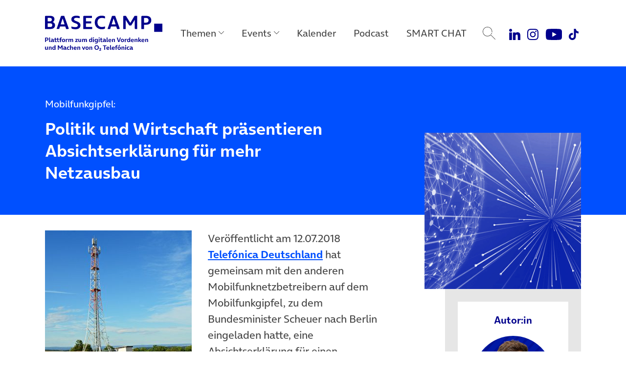

--- FILE ---
content_type: text/html; charset=UTF-8
request_url: https://www.basecamp.digital/mobilfunkgipfel-politik-und-wirtschaft-praesentieren-absichtserklaerung-fuer-mehr-netzausbau/
body_size: 18738
content:
<!DOCTYPE html>
<html lang="de">
<head>
	<meta charset="UTF-8">
	<meta name="viewport" content="width=device-width, initial-scale=1, shrink-to-fit=no">
	<link rel="profile" href="http://gmpg.org/xfn/11">

	
		<link rel="icon" href="https://www.basecamp.digital/wp-content/themes/basecamp_template/img/favicon_512.png" sizes="32x32" />
	<link rel="icon" href="https://www.basecamp.digital/wp-content/themes/basecamp_template/img/favicon_512.png" sizes="192x192" />
	<link rel="apple-touch-icon" href="https://www.basecamp.digital/wp-content/themes/basecamp_template/img/favicon_512.png" />
	<meta name="msapplication-TileImage" content="https://www.basecamp.digital/wp-content/themes/basecamp_template/img/favicon_512.png" />
	
	<meta name='robots' content='index, follow, max-image-preview:large, max-snippet:-1, max-video-preview:-1' />

	<!-- This site is optimized with the Yoast SEO plugin v26.6 - https://yoast.com/wordpress/plugins/seo/ -->
	<title>Mobilfunkgipfel: Politik und Wirtschaft präsentieren Absichtserklärung für mehr Netzausbau - BASECAMP</title>
	<meta name="description" content="Telefónica Deutschland hat gemeinsam mit den anderen Mobilfunknetzbetreibern auf dem Mobilfunkgipfel, zu dem Bundesminister Scheuer nach Berlin eingeladen hatte, eine Absichtserklärung für einen ambitionierten Mobilfunkausbau in bisher mit LTE unversorgten Gebieten abgegeben. Bund, Länder, kommunale Spitzenverbände und Wirtschaft bekunden die gemeinsame Ambition, weiße Flecken in Deutschlands mobiler Breitbandversorgung zu schließen." />
	<link rel="canonical" href="https://www.basecamp.digital/mobilfunkgipfel-politik-und-wirtschaft-praesentieren-absichtserklaerung-fuer-mehr-netzausbau/" />
	<meta property="og:locale" content="de_DE" />
	<meta property="og:type" content="article" />
	<meta property="og:title" content="Mobilfunkgipfel: Politik und Wirtschaft präsentieren Absichtserklärung für mehr Netzausbau - BASECAMP" />
	<meta property="og:description" content="Telefónica Deutschland hat gemeinsam mit den anderen Mobilfunknetzbetreibern auf dem Mobilfunkgipfel, zu dem Bundesminister Scheuer nach Berlin eingeladen hatte, eine Absichtserklärung für einen ambitionierten Mobilfunkausbau in bisher mit LTE unversorgten Gebieten abgegeben. Bund, Länder, kommunale Spitzenverbände und Wirtschaft bekunden die gemeinsame Ambition, weiße Flecken in Deutschlands mobiler Breitbandversorgung zu schließen." />
	<meta property="og:url" content="https://www.basecamp.digital/mobilfunkgipfel-politik-und-wirtschaft-praesentieren-absichtserklaerung-fuer-mehr-netzausbau/" />
	<meta property="og:site_name" content="BASECAMP" />
	<meta property="article:publisher" content="https://www.facebook.com/basecamp.digital/" />
	<meta property="article:published_time" content="2018-07-12T11:51:07+00:00" />
	<meta property="article:modified_time" content="2019-12-05T14:50:33+00:00" />
	<meta property="og:image" content="https://www.basecamp.digital/wp-content/uploads/2018/05/Turm-Weiße-Flecken-1500x984.jpg" />
	<meta property="og:image:width" content="1500" />
	<meta property="og:image:height" content="984" />
	<meta property="og:image:type" content="image/jpeg" />
	<meta name="author" content="Philippe Gröschel" />
	<meta name="twitter:card" content="summary_large_image" />
	<meta name="twitter:creator" content="@basecamp_debate" />
	<meta name="twitter:site" content="@basecamp_debate" />
	<meta name="twitter:label1" content="Geschrieben von" />
	<meta name="twitter:data1" content="Philippe Gröschel" />
	<meta name="twitter:label2" content="Geschätzte Lesezeit" />
	<meta name="twitter:data2" content="4 Minuten" />
	<script type="application/ld+json" class="yoast-schema-graph">{"@context":"https://schema.org","@graph":[{"@type":"Article","@id":"https://www.basecamp.digital/mobilfunkgipfel-politik-und-wirtschaft-praesentieren-absichtserklaerung-fuer-mehr-netzausbau/#article","isPartOf":{"@id":"https://www.basecamp.digital/mobilfunkgipfel-politik-und-wirtschaft-praesentieren-absichtserklaerung-fuer-mehr-netzausbau/"},"author":{"name":"Philippe Gröschel","@id":"https://www.basecamp.digital/#/schema/person/0340ebdeb663729c8e2ca1a3c17e8450"},"headline":"Mobilfunkgipfel: Politik und Wirtschaft präsentieren Absichtserklärung für mehr Netzausbau","datePublished":"2018-07-12T11:51:07+00:00","dateModified":"2019-12-05T14:50:33+00:00","mainEntityOfPage":{"@id":"https://www.basecamp.digital/mobilfunkgipfel-politik-und-wirtschaft-praesentieren-absichtserklaerung-fuer-mehr-netzausbau/"},"wordCount":788,"publisher":{"@id":"https://www.basecamp.digital/#organization"},"image":{"@id":"https://www.basecamp.digital/mobilfunkgipfel-politik-und-wirtschaft-praesentieren-absichtserklaerung-fuer-mehr-netzausbau/#primaryimage"},"thumbnailUrl":"https://www.basecamp.digital/wp-content/uploads/2018/05/Turm-Weiße-Flecken-1500x984.jpg","keywords":["Mobilfunkpakt","Politik","Telefónica","UdL Digital Blog","Weiße Flecken"],"inLanguage":"de"},{"@type":"WebPage","@id":"https://www.basecamp.digital/mobilfunkgipfel-politik-und-wirtschaft-praesentieren-absichtserklaerung-fuer-mehr-netzausbau/","url":"https://www.basecamp.digital/mobilfunkgipfel-politik-und-wirtschaft-praesentieren-absichtserklaerung-fuer-mehr-netzausbau/","name":"Mobilfunkgipfel: Politik und Wirtschaft präsentieren Absichtserklärung für mehr Netzausbau - BASECAMP","isPartOf":{"@id":"https://www.basecamp.digital/#website"},"primaryImageOfPage":{"@id":"https://www.basecamp.digital/mobilfunkgipfel-politik-und-wirtschaft-praesentieren-absichtserklaerung-fuer-mehr-netzausbau/#primaryimage"},"image":{"@id":"https://www.basecamp.digital/mobilfunkgipfel-politik-und-wirtschaft-praesentieren-absichtserklaerung-fuer-mehr-netzausbau/#primaryimage"},"thumbnailUrl":"https://www.basecamp.digital/wp-content/uploads/2018/05/Turm-Weiße-Flecken-1500x984.jpg","datePublished":"2018-07-12T11:51:07+00:00","dateModified":"2019-12-05T14:50:33+00:00","description":"Telefónica Deutschland hat gemeinsam mit den anderen Mobilfunknetzbetreibern auf dem Mobilfunkgipfel, zu dem Bundesminister Scheuer nach Berlin eingeladen hatte, eine Absichtserklärung für einen ambitionierten Mobilfunkausbau in bisher mit LTE unversorgten Gebieten abgegeben. Bund, Länder, kommunale Spitzenverbände und Wirtschaft bekunden die gemeinsame Ambition, weiße Flecken in Deutschlands mobiler Breitbandversorgung zu schließen.","breadcrumb":{"@id":"https://www.basecamp.digital/mobilfunkgipfel-politik-und-wirtschaft-praesentieren-absichtserklaerung-fuer-mehr-netzausbau/#breadcrumb"},"inLanguage":"de","potentialAction":[{"@type":"ReadAction","target":["https://www.basecamp.digital/mobilfunkgipfel-politik-und-wirtschaft-praesentieren-absichtserklaerung-fuer-mehr-netzausbau/"]}]},{"@type":"ImageObject","inLanguage":"de","@id":"https://www.basecamp.digital/mobilfunkgipfel-politik-und-wirtschaft-praesentieren-absichtserklaerung-fuer-mehr-netzausbau/#primaryimage","url":"https://www.basecamp.digital/wp-content/uploads/2018/05/Turm-Weiße-Flecken-1500x984.jpg","contentUrl":"https://www.basecamp.digital/wp-content/uploads/2018/05/Turm-Weiße-Flecken-1500x984.jpg","width":1500,"height":984,"caption":"Foto: CC BY 2.0 Flickr User Tobias Nordhausen. Bildname: Auf dem Frauenberg. Ausschnitt bearbeitet."},{"@type":"BreadcrumbList","@id":"https://www.basecamp.digital/mobilfunkgipfel-politik-und-wirtschaft-praesentieren-absichtserklaerung-fuer-mehr-netzausbau/#breadcrumb","itemListElement":[{"@type":"ListItem","position":1,"name":"Startseite","item":"https://www.basecamp.digital/"},{"@type":"ListItem","position":2,"name":"Beiträge","item":"https://www.basecamp.digital/beitraege/"},{"@type":"ListItem","position":3,"name":"Mobilfunkgipfel: Politik und Wirtschaft präsentieren Absichtserklärung für mehr Netzausbau"}]},{"@type":"WebSite","@id":"https://www.basecamp.digital/#website","url":"https://www.basecamp.digital/","name":"BASECAMP","description":"Das BASECAMP ist der Public Affairs Blog von Telefónica Deutschland. Als Debattenraum, Location für einzigartige Events und Café ist es zudem die Plattform der digitalen Community in der Hauptstadt.","publisher":{"@id":"https://www.basecamp.digital/#organization"},"potentialAction":[{"@type":"SearchAction","target":{"@type":"EntryPoint","urlTemplate":"https://www.basecamp.digital/?s={search_term_string}"},"query-input":{"@type":"PropertyValueSpecification","valueRequired":true,"valueName":"search_term_string"}}],"inLanguage":"de"},{"@type":"Organization","@id":"https://www.basecamp.digital/#organization","name":"BASECAMP","url":"https://www.basecamp.digital/","logo":{"@type":"ImageObject","inLanguage":"de","@id":"https://www.basecamp.digital/#/schema/logo/image/","url":"https://www.basecamp.digital/wp-content/uploads/2021/12/BASECAMP-Logo-blau-500px.png","contentUrl":"https://www.basecamp.digital/wp-content/uploads/2021/12/BASECAMP-Logo-blau-500px.png","width":500,"height":45,"caption":"BASECAMP"},"image":{"@id":"https://www.basecamp.digital/#/schema/logo/image/"},"sameAs":["https://www.facebook.com/basecamp.digital/","https://x.com/basecamp_debate","https://www.youtube.com/c/BASECAMP_digital","https://www.instagram.com/basecamp_debate/"]},{"@type":"Person","@id":"https://www.basecamp.digital/#/schema/person/0340ebdeb663729c8e2ca1a3c17e8450","name":"Philippe Gröschel","description":"Philippe Gröschel ist Director Government Relations bei Telefónica Deutschland.","url":"https://www.basecamp.digital/author/groeschel/"}]}</script>
	<!-- / Yoast SEO plugin. -->


<link rel='dns-prefetch' href='//www.basecamp.digital' />
<link rel="alternate" title="oEmbed (JSON)" type="application/json+oembed" href="https://www.basecamp.digital/wp-json/oembed/1.0/embed?url=https%3A%2F%2Fwww.basecamp.digital%2Fmobilfunkgipfel-politik-und-wirtschaft-praesentieren-absichtserklaerung-fuer-mehr-netzausbau%2F" />
<link rel="alternate" title="oEmbed (XML)" type="text/xml+oembed" href="https://www.basecamp.digital/wp-json/oembed/1.0/embed?url=https%3A%2F%2Fwww.basecamp.digital%2Fmobilfunkgipfel-politik-und-wirtschaft-praesentieren-absichtserklaerung-fuer-mehr-netzausbau%2F&#038;format=xml" />
<style id='wp-img-auto-sizes-contain-inline-css'>
img:is([sizes=auto i],[sizes^="auto," i]){contain-intrinsic-size:3000px 1500px}
/*# sourceURL=wp-img-auto-sizes-contain-inline-css */
</style>
<style id='wp-emoji-styles-inline-css'>

	img.wp-smiley, img.emoji {
		display: inline !important;
		border: none !important;
		box-shadow: none !important;
		height: 1em !important;
		width: 1em !important;
		margin: 0 0.07em !important;
		vertical-align: -0.1em !important;
		background: none !important;
		padding: 0 !important;
	}
/*# sourceURL=wp-emoji-styles-inline-css */
</style>
<style id='wp-block-library-inline-css'>
:root{--wp-block-synced-color:#7a00df;--wp-block-synced-color--rgb:122,0,223;--wp-bound-block-color:var(--wp-block-synced-color);--wp-editor-canvas-background:#ddd;--wp-admin-theme-color:#007cba;--wp-admin-theme-color--rgb:0,124,186;--wp-admin-theme-color-darker-10:#006ba1;--wp-admin-theme-color-darker-10--rgb:0,107,160.5;--wp-admin-theme-color-darker-20:#005a87;--wp-admin-theme-color-darker-20--rgb:0,90,135;--wp-admin-border-width-focus:2px}@media (min-resolution:192dpi){:root{--wp-admin-border-width-focus:1.5px}}.wp-element-button{cursor:pointer}:root .has-very-light-gray-background-color{background-color:#eee}:root .has-very-dark-gray-background-color{background-color:#313131}:root .has-very-light-gray-color{color:#eee}:root .has-very-dark-gray-color{color:#313131}:root .has-vivid-green-cyan-to-vivid-cyan-blue-gradient-background{background:linear-gradient(135deg,#00d084,#0693e3)}:root .has-purple-crush-gradient-background{background:linear-gradient(135deg,#34e2e4,#4721fb 50%,#ab1dfe)}:root .has-hazy-dawn-gradient-background{background:linear-gradient(135deg,#faaca8,#dad0ec)}:root .has-subdued-olive-gradient-background{background:linear-gradient(135deg,#fafae1,#67a671)}:root .has-atomic-cream-gradient-background{background:linear-gradient(135deg,#fdd79a,#004a59)}:root .has-nightshade-gradient-background{background:linear-gradient(135deg,#330968,#31cdcf)}:root .has-midnight-gradient-background{background:linear-gradient(135deg,#020381,#2874fc)}:root{--wp--preset--font-size--normal:16px;--wp--preset--font-size--huge:42px}.has-regular-font-size{font-size:1em}.has-larger-font-size{font-size:2.625em}.has-normal-font-size{font-size:var(--wp--preset--font-size--normal)}.has-huge-font-size{font-size:var(--wp--preset--font-size--huge)}.has-text-align-center{text-align:center}.has-text-align-left{text-align:left}.has-text-align-right{text-align:right}.has-fit-text{white-space:nowrap!important}#end-resizable-editor-section{display:none}.aligncenter{clear:both}.items-justified-left{justify-content:flex-start}.items-justified-center{justify-content:center}.items-justified-right{justify-content:flex-end}.items-justified-space-between{justify-content:space-between}.screen-reader-text{border:0;clip-path:inset(50%);height:1px;margin:-1px;overflow:hidden;padding:0;position:absolute;width:1px;word-wrap:normal!important}.screen-reader-text:focus{background-color:#ddd;clip-path:none;color:#444;display:block;font-size:1em;height:auto;left:5px;line-height:normal;padding:15px 23px 14px;text-decoration:none;top:5px;width:auto;z-index:100000}html :where(.has-border-color){border-style:solid}html :where([style*=border-top-color]){border-top-style:solid}html :where([style*=border-right-color]){border-right-style:solid}html :where([style*=border-bottom-color]){border-bottom-style:solid}html :where([style*=border-left-color]){border-left-style:solid}html :where([style*=border-width]){border-style:solid}html :where([style*=border-top-width]){border-top-style:solid}html :where([style*=border-right-width]){border-right-style:solid}html :where([style*=border-bottom-width]){border-bottom-style:solid}html :where([style*=border-left-width]){border-left-style:solid}html :where(img[class*=wp-image-]){height:auto;max-width:100%}:where(figure){margin:0 0 1em}html :where(.is-position-sticky){--wp-admin--admin-bar--position-offset:var(--wp-admin--admin-bar--height,0px)}@media screen and (max-width:600px){html :where(.is-position-sticky){--wp-admin--admin-bar--position-offset:0px}}

/*# sourceURL=wp-block-library-inline-css */
</style><style id='global-styles-inline-css'>
:root{--wp--preset--aspect-ratio--square: 1;--wp--preset--aspect-ratio--4-3: 4/3;--wp--preset--aspect-ratio--3-4: 3/4;--wp--preset--aspect-ratio--3-2: 3/2;--wp--preset--aspect-ratio--2-3: 2/3;--wp--preset--aspect-ratio--16-9: 16/9;--wp--preset--aspect-ratio--9-16: 9/16;--wp--preset--color--black: #000000;--wp--preset--color--cyan-bluish-gray: #abb8c3;--wp--preset--color--white: #ffffff;--wp--preset--color--pale-pink: #f78da7;--wp--preset--color--vivid-red: #cf2e2e;--wp--preset--color--luminous-vivid-orange: #ff6900;--wp--preset--color--luminous-vivid-amber: #fcb900;--wp--preset--color--light-green-cyan: #7bdcb5;--wp--preset--color--vivid-green-cyan: #00d084;--wp--preset--color--pale-cyan-blue: #8ed1fc;--wp--preset--color--vivid-cyan-blue: #0693e3;--wp--preset--color--vivid-purple: #9b51e0;--wp--preset--color--refresh-white: #FFFFFF;--wp--preset--color--refresh-grey-60: #73737d;--wp--preset--color--refresh-beyond-blue: #0050ff;--wp--preset--color--refresh-dark-blue: #00008c;--wp--preset--color--refresh-light-blue: #82dcfa;--wp--preset--color--refresh-orange: #ffa55a;--wp--preset--color--refresh-purple: #a078ff;--wp--preset--color--refresh-green: #00dc7d;--wp--preset--color--refresh-red: #f65d7c;--wp--preset--gradient--vivid-cyan-blue-to-vivid-purple: linear-gradient(135deg,rgb(6,147,227) 0%,rgb(155,81,224) 100%);--wp--preset--gradient--light-green-cyan-to-vivid-green-cyan: linear-gradient(135deg,rgb(122,220,180) 0%,rgb(0,208,130) 100%);--wp--preset--gradient--luminous-vivid-amber-to-luminous-vivid-orange: linear-gradient(135deg,rgb(252,185,0) 0%,rgb(255,105,0) 100%);--wp--preset--gradient--luminous-vivid-orange-to-vivid-red: linear-gradient(135deg,rgb(255,105,0) 0%,rgb(207,46,46) 100%);--wp--preset--gradient--very-light-gray-to-cyan-bluish-gray: linear-gradient(135deg,rgb(238,238,238) 0%,rgb(169,184,195) 100%);--wp--preset--gradient--cool-to-warm-spectrum: linear-gradient(135deg,rgb(74,234,220) 0%,rgb(151,120,209) 20%,rgb(207,42,186) 40%,rgb(238,44,130) 60%,rgb(251,105,98) 80%,rgb(254,248,76) 100%);--wp--preset--gradient--blush-light-purple: linear-gradient(135deg,rgb(255,206,236) 0%,rgb(152,150,240) 100%);--wp--preset--gradient--blush-bordeaux: linear-gradient(135deg,rgb(254,205,165) 0%,rgb(254,45,45) 50%,rgb(107,0,62) 100%);--wp--preset--gradient--luminous-dusk: linear-gradient(135deg,rgb(255,203,112) 0%,rgb(199,81,192) 50%,rgb(65,88,208) 100%);--wp--preset--gradient--pale-ocean: linear-gradient(135deg,rgb(255,245,203) 0%,rgb(182,227,212) 50%,rgb(51,167,181) 100%);--wp--preset--gradient--electric-grass: linear-gradient(135deg,rgb(202,248,128) 0%,rgb(113,206,126) 100%);--wp--preset--gradient--midnight: linear-gradient(135deg,rgb(2,3,129) 0%,rgb(40,116,252) 100%);--wp--preset--font-size--small: 13px;--wp--preset--font-size--medium: 20px;--wp--preset--font-size--large: 36px;--wp--preset--font-size--x-large: 42px;--wp--preset--spacing--20: 0.44rem;--wp--preset--spacing--30: 0.67rem;--wp--preset--spacing--40: 1rem;--wp--preset--spacing--50: 1.5rem;--wp--preset--spacing--60: 2.25rem;--wp--preset--spacing--70: 3.38rem;--wp--preset--spacing--80: 5.06rem;--wp--preset--shadow--natural: 6px 6px 9px rgba(0, 0, 0, 0.2);--wp--preset--shadow--deep: 12px 12px 50px rgba(0, 0, 0, 0.4);--wp--preset--shadow--sharp: 6px 6px 0px rgba(0, 0, 0, 0.2);--wp--preset--shadow--outlined: 6px 6px 0px -3px rgb(255, 255, 255), 6px 6px rgb(0, 0, 0);--wp--preset--shadow--crisp: 6px 6px 0px rgb(0, 0, 0);}:where(.is-layout-flex){gap: 0.5em;}:where(.is-layout-grid){gap: 0.5em;}body .is-layout-flex{display: flex;}.is-layout-flex{flex-wrap: wrap;align-items: center;}.is-layout-flex > :is(*, div){margin: 0;}body .is-layout-grid{display: grid;}.is-layout-grid > :is(*, div){margin: 0;}:where(.wp-block-columns.is-layout-flex){gap: 2em;}:where(.wp-block-columns.is-layout-grid){gap: 2em;}:where(.wp-block-post-template.is-layout-flex){gap: 1.25em;}:where(.wp-block-post-template.is-layout-grid){gap: 1.25em;}.has-black-color{color: var(--wp--preset--color--black) !important;}.has-cyan-bluish-gray-color{color: var(--wp--preset--color--cyan-bluish-gray) !important;}.has-white-color{color: var(--wp--preset--color--white) !important;}.has-pale-pink-color{color: var(--wp--preset--color--pale-pink) !important;}.has-vivid-red-color{color: var(--wp--preset--color--vivid-red) !important;}.has-luminous-vivid-orange-color{color: var(--wp--preset--color--luminous-vivid-orange) !important;}.has-luminous-vivid-amber-color{color: var(--wp--preset--color--luminous-vivid-amber) !important;}.has-light-green-cyan-color{color: var(--wp--preset--color--light-green-cyan) !important;}.has-vivid-green-cyan-color{color: var(--wp--preset--color--vivid-green-cyan) !important;}.has-pale-cyan-blue-color{color: var(--wp--preset--color--pale-cyan-blue) !important;}.has-vivid-cyan-blue-color{color: var(--wp--preset--color--vivid-cyan-blue) !important;}.has-vivid-purple-color{color: var(--wp--preset--color--vivid-purple) !important;}.has-black-background-color{background-color: var(--wp--preset--color--black) !important;}.has-cyan-bluish-gray-background-color{background-color: var(--wp--preset--color--cyan-bluish-gray) !important;}.has-white-background-color{background-color: var(--wp--preset--color--white) !important;}.has-pale-pink-background-color{background-color: var(--wp--preset--color--pale-pink) !important;}.has-vivid-red-background-color{background-color: var(--wp--preset--color--vivid-red) !important;}.has-luminous-vivid-orange-background-color{background-color: var(--wp--preset--color--luminous-vivid-orange) !important;}.has-luminous-vivid-amber-background-color{background-color: var(--wp--preset--color--luminous-vivid-amber) !important;}.has-light-green-cyan-background-color{background-color: var(--wp--preset--color--light-green-cyan) !important;}.has-vivid-green-cyan-background-color{background-color: var(--wp--preset--color--vivid-green-cyan) !important;}.has-pale-cyan-blue-background-color{background-color: var(--wp--preset--color--pale-cyan-blue) !important;}.has-vivid-cyan-blue-background-color{background-color: var(--wp--preset--color--vivid-cyan-blue) !important;}.has-vivid-purple-background-color{background-color: var(--wp--preset--color--vivid-purple) !important;}.has-black-border-color{border-color: var(--wp--preset--color--black) !important;}.has-cyan-bluish-gray-border-color{border-color: var(--wp--preset--color--cyan-bluish-gray) !important;}.has-white-border-color{border-color: var(--wp--preset--color--white) !important;}.has-pale-pink-border-color{border-color: var(--wp--preset--color--pale-pink) !important;}.has-vivid-red-border-color{border-color: var(--wp--preset--color--vivid-red) !important;}.has-luminous-vivid-orange-border-color{border-color: var(--wp--preset--color--luminous-vivid-orange) !important;}.has-luminous-vivid-amber-border-color{border-color: var(--wp--preset--color--luminous-vivid-amber) !important;}.has-light-green-cyan-border-color{border-color: var(--wp--preset--color--light-green-cyan) !important;}.has-vivid-green-cyan-border-color{border-color: var(--wp--preset--color--vivid-green-cyan) !important;}.has-pale-cyan-blue-border-color{border-color: var(--wp--preset--color--pale-cyan-blue) !important;}.has-vivid-cyan-blue-border-color{border-color: var(--wp--preset--color--vivid-cyan-blue) !important;}.has-vivid-purple-border-color{border-color: var(--wp--preset--color--vivid-purple) !important;}.has-vivid-cyan-blue-to-vivid-purple-gradient-background{background: var(--wp--preset--gradient--vivid-cyan-blue-to-vivid-purple) !important;}.has-light-green-cyan-to-vivid-green-cyan-gradient-background{background: var(--wp--preset--gradient--light-green-cyan-to-vivid-green-cyan) !important;}.has-luminous-vivid-amber-to-luminous-vivid-orange-gradient-background{background: var(--wp--preset--gradient--luminous-vivid-amber-to-luminous-vivid-orange) !important;}.has-luminous-vivid-orange-to-vivid-red-gradient-background{background: var(--wp--preset--gradient--luminous-vivid-orange-to-vivid-red) !important;}.has-very-light-gray-to-cyan-bluish-gray-gradient-background{background: var(--wp--preset--gradient--very-light-gray-to-cyan-bluish-gray) !important;}.has-cool-to-warm-spectrum-gradient-background{background: var(--wp--preset--gradient--cool-to-warm-spectrum) !important;}.has-blush-light-purple-gradient-background{background: var(--wp--preset--gradient--blush-light-purple) !important;}.has-blush-bordeaux-gradient-background{background: var(--wp--preset--gradient--blush-bordeaux) !important;}.has-luminous-dusk-gradient-background{background: var(--wp--preset--gradient--luminous-dusk) !important;}.has-pale-ocean-gradient-background{background: var(--wp--preset--gradient--pale-ocean) !important;}.has-electric-grass-gradient-background{background: var(--wp--preset--gradient--electric-grass) !important;}.has-midnight-gradient-background{background: var(--wp--preset--gradient--midnight) !important;}.has-small-font-size{font-size: var(--wp--preset--font-size--small) !important;}.has-medium-font-size{font-size: var(--wp--preset--font-size--medium) !important;}.has-large-font-size{font-size: var(--wp--preset--font-size--large) !important;}.has-x-large-font-size{font-size: var(--wp--preset--font-size--x-large) !important;}
/*# sourceURL=global-styles-inline-css */
</style>

<style id='classic-theme-styles-inline-css'>
/*! This file is auto-generated */
.wp-block-button__link{color:#fff;background-color:#32373c;border-radius:9999px;box-shadow:none;text-decoration:none;padding:calc(.667em + 2px) calc(1.333em + 2px);font-size:1.125em}.wp-block-file__button{background:#32373c;color:#fff;text-decoration:none}
/*# sourceURL=/wp-includes/css/classic-themes.min.css */
</style>
<link rel='stylesheet' id='quiz-maker-css' href='https://www.basecamp.digital/wp-content/plugins/quiz-maker/public/css/quiz-maker-public.css?ver=21.7.9' media='all' />
<link rel='stylesheet' id='understrap-styles-css' href='https://www.basecamp.digital/wp-content/themes/basecamp_template/css/theme.min.css?ver=0.9.4.1765467890' media='all' />
<script src="https://www.basecamp.digital/wp-includes/js/jquery/jquery.min.js?ver=3.7.1" id="jquery-core-js"></script>
<script src="https://www.basecamp.digital/wp-includes/js/jquery/jquery-migrate.min.js?ver=3.4.1" id="jquery-migrate-js"></script>
<link rel="https://api.w.org/" href="https://www.basecamp.digital/wp-json/" /><link rel="alternate" title="JSON" type="application/json" href="https://www.basecamp.digital/wp-json/wp/v2/posts/52068" /><link rel='shortlink' href='https://www.basecamp.digital/?p=52068' />
<link rel="pingback" href="https://www.basecamp.digital/xmlrpc.php">
<meta name="mobile-web-app-capable" content="yes">
<meta name="apple-mobile-web-app-capable" content="yes">
<meta name="apple-mobile-web-app-title" content="BASECAMP - Das BASECAMP ist der Public Affairs Blog von Telefónica Deutschland. Als Debattenraum, Location für einzigartige Events und Café ist es zudem die Plattform der digitalen Community in der Hauptstadt.">
<link rel="icon" href="https://www.basecamp.digital/wp-content/uploads/2025/07/cropped-Favicon-BeyondBlue-512x512-1-32x32.jpg" sizes="32x32" />
<link rel="icon" href="https://www.basecamp.digital/wp-content/uploads/2025/07/cropped-Favicon-BeyondBlue-512x512-1-192x192.jpg" sizes="192x192" />
<link rel="apple-touch-icon" href="https://www.basecamp.digital/wp-content/uploads/2025/07/cropped-Favicon-BeyondBlue-512x512-1-180x180.jpg" />
<meta name="msapplication-TileImage" content="https://www.basecamp.digital/wp-content/uploads/2025/07/cropped-Favicon-BeyondBlue-512x512-1-270x270.jpg" />
		<style id="wp-custom-css">
			.event_suggestions {
  display: none !important;
}
#page .megamenu .menu-event-logos .megamenu-content .event-logo-kitchen-talk a {
    background-image: url(https://www.basecamp.digital/wp-content/uploads/2025/09/KitchenTalk-Kachel-Hauptnavigation-darkBlue-v2.jpg);
}		</style>
		
	<!-- Matomo -->
	<script type="text/javascript">
		var _paq = _paq || [];
		/* tracker methods like "setCustomDimension" should be called before "trackPageView" */
		_paq.push(["disableCookies"]);
		_paq.push(["trackPageView"]);
		_paq.push(["enableLinkTracking"]);
		(function() {
			var u="//webstatistics.telefonica.de/";
			_paq.push(["setTrackerUrl", u+"piwik.php"]);
			_paq.push(["setSiteId", "4"]);
			var d=document, g=d.createElement("script"), s=d.getElementsByTagName("script")[0];
			g.type="text/javascript"; g.async=true; g.defer=true; g.src=u+"piwik.js"; s.parentNode.insertBefore(g,s);
		})();
	</script>
	<noscript><p><img src="//webstatistics.telefonica.de/piwik.php?idsite=4&amp;rec=1" style="border:0;" alt="" /></p></noscript>
	<!-- End Matomo Code -->

	<meta name="google-site-verification" content="-SRxxJ13WJ0XyPDPqNOnVFVW3eph79KmMKykbf2sVjw" />

	<style>
		.page-id-81241 #artikel_block {
			padding-top: 0;
			padding-bottom: 0;
		}
		.carousel-item a:focus-visible {
			outline: #0019a5 auto 4px !important;
			outline-offset: 4px;
		}
		#main .suggestions article {
			overflow: visible !important;
		}
		.carousel-community .carousel-item {
			padding-top: 6px;
			padding-bottom: 6px;
		}
	</style>

	<script type="application/ld+json">
{"datePublished":"2018-07-12T11:51:07Z","headline":"Mobilfunkgipfel: Politik und Wirtschaft pr\u00e4sentieren Absichtserkl\u00e4rung f\u00fcr mehr Netzausbau","url":"https:\/\/www.basecamp.digital\/mobilfunkgipfel-politik-und-wirtschaft-praesentieren-absichtserklaerung-fuer-mehr-netzausbau\/","image":"https:\/\/www.basecamp.digital\/wp-content\/uploads\/2021\/06\/Header-0019a5-MONOCHROM-DEMOKRATIE-DIGITAL-pixabay-geralt-web-3850917-1280x720-1.png","@context":"http:\/\/schema.org","@type":"Article"}</script>
</head>

<body class="wp-singular post-template-default single single-post postid-52068 single-format-standard wp-embed-responsive wp-theme-basecamp_template group-blog" itemscope itemtype="http://schema.org/WebSite">
<div class="site" id="page">

	<a class="skip-link sr-only sr-only-focusable position-fixed" style="z-index:99999;" href="#main">Direkt zum Hauptinhalt springen</a>

	<!-- ******************* The Navbar Area ******************* -->
	<header class="headroom" id="header">

		<nav id="main-nav" class="navbar navbar-expand-lg megamenu" aria-labelledby="main-nav-label">

			<div id="main-nav-label" class="sr-only">
				Main Navigation			</div>

			<div class="container justify-content-start">

				
				<a class="navbar-brand" rel="home" href="https://www.basecamp.digital/" title="BASECAMP" itemprop="url">
					<img src="https://www.basecamp.digital/wp-content/themes/basecamp_template/img/logo-dark-blue.svg" alt="BASECAMP" />
				</a>

				
				<button id="toggle" class="navbar-toggler collapsed" type="button" data-toggle="collapse" data-target="#navbarNavDropdownMobile" aria-controls="navbarNavDropdownMobile" aria-expanded="false" aria-label="Toggle navigation">
					<span class="icon-bar"></span>
					<span class="icon-bar"></span>
					<span class="icon-bar"></span>
				</button>

				<!-- The WordPress Menu goes here -->
				<div id="navbarNavDropdown" class="collapse navbar-collapse flex-grow-0"><ul id="main-menu" class="navbar-nav megamenu-nav d-flex justify-content-center"><li itemscope="itemscope" itemtype="https://www.schema.org/SiteNavigationElement" id="menu-item-91509" class="nav-ajax-item menu-item menu-item-type-custom menu-item-object-custom menu-item-has-children dropdown menu-item-91509 nav-item"><a title="Themen" href="#" aria-haspopup="true" aria-expanded="false" role="button" class="dropdown-toggle nav-link" id="menu-item-dropdown-91509" data-filter="all" data-tags-id="91509">Themen</a>
<div class="megamenu-content" aria-labelledby="menu-item-dropdown-91509" role="menu"><div class="d-flex align-items-start justify-content-start container"><ul>
	<li itemscope="itemscope" itemtype="https://www.schema.org/SiteNavigationElement" id="menu-item-91510" class="menu-item menu-item-type-taxonomy menu-item-object-post_tag menu-item-91510 nav-item"><a title="Politik" href="https://www.basecamp.digital/tag/politik/" class="dropdown-item" data-filter="all" data-tags-id="10">Politik</a></li>
	<li itemscope="itemscope" itemtype="https://www.schema.org/SiteNavigationElement" id="menu-item-91689" class="menu-item menu-item-type-taxonomy menu-item-object-post_tag menu-item-91689 nav-item"><a title="Künstliche Intelligenz" href="https://www.basecamp.digital/tag/kuenstliche-intelligenz/" class="dropdown-item" data-filter="all" data-tags-id="434">Künstliche Intelligenz</a></li>
	<li itemscope="itemscope" itemtype="https://www.schema.org/SiteNavigationElement" id="menu-item-91511" class="menu-item menu-item-type-taxonomy menu-item-object-post_tag menu-item-91511 nav-item"><a title="Digitale Verantwortung" href="https://www.basecamp.digital/tag/verantwortung/" class="dropdown-item" data-filter="all" data-tags-id="338">Digitale Verantwortung</a></li>
	<li itemscope="itemscope" itemtype="https://www.schema.org/SiteNavigationElement" id="menu-item-91512" class="menu-item menu-item-type-taxonomy menu-item-object-post_tag menu-item-91512 nav-item"><a title="Digitale Zukunft" href="https://www.basecamp.digital/tag/digitale-zukunft/" class="dropdown-item" data-filter="all" data-tags-id="1426">Digitale Zukunft</a></li>
	<li itemscope="itemscope" itemtype="https://www.schema.org/SiteNavigationElement" id="menu-item-92986" class="menu-item menu-item-type-post_type menu-item-object-lp menu-item-92986 nav-item"><a title="Speaker Highlights" href="https://www.basecamp.digital/speaker-highlights/" class="dropdown-item" data-filter="events" data-tags-id="73112">Speaker Highlights</a></li>
</div></div>
</li>
<li itemscope="itemscope" itemtype="https://www.schema.org/SiteNavigationElement" id="menu-item-91513" class="menu-event-logos menu-item menu-item-type-custom menu-item-object-custom menu-item-has-children dropdown menu-item-91513 nav-item"><a title="Events" href="#" aria-haspopup="true" aria-expanded="false" role="button" class="dropdown-toggle nav-link" id="menu-item-dropdown-91513" data-filter="all" data-tags-id="91513">Events</a>
<div class="megamenu-content" aria-labelledby="menu-item-dropdown-91513" role="menu"><div class="d-flex align-items-start justify-content-start container"><ul>
	<li itemscope="itemscope" itemtype="https://www.schema.org/SiteNavigationElement" id="menu-item-91550" class="event-logo-nachgefragt menu-item menu-item-type-taxonomy menu-item-object-post_tag menu-item-91550 nav-item"><a title="Nachgefragt!" href="https://www.basecamp.digital/tag/nachgefragt/" class="dropdown-item" data-filter="all" data-tags-id="1428">Nachgefragt!</a></li>
	<li itemscope="itemscope" itemtype="https://www.schema.org/SiteNavigationElement" id="menu-item-91551" class="event-logo-fishbowl menu-item menu-item-type-taxonomy menu-item-object-post_tag menu-item-91551 nav-item"><a title="BASECAMP FishBowl" href="https://www.basecamp.digital/tag/fishbowl/" class="dropdown-item" data-filter="all" data-tags-id="1599">BASECAMP FishBowl</a></li>
	<li itemscope="itemscope" itemtype="https://www.schema.org/SiteNavigationElement" id="menu-item-91552" class="event-logo-basecamp-debate menu-item menu-item-type-taxonomy menu-item-object-post_tag menu-item-91552 nav-item"><a title="BASECAMP_Debate" href="https://www.basecamp.digital/tag/basecamp_debate/" class="dropdown-item" data-filter="all" data-tags-id="1927">BASECAMP_Debate</a></li>
	<li itemscope="itemscope" itemtype="https://www.schema.org/SiteNavigationElement" id="menu-item-91554" class="event-logo-trend2go menu-item menu-item-type-taxonomy menu-item-object-post_tag menu-item-91554 nav-item"><a title="BASECAMP Trend2Go!" href="https://www.basecamp.digital/tag/basecamp-trend2go/" class="dropdown-item" data-filter="all" data-tags-id="2027">BASECAMP Trend2Go!</a></li>
	<li itemscope="itemscope" itemtype="https://www.schema.org/SiteNavigationElement" id="menu-item-91556" class="event-logo-kitchen-talk menu-item menu-item-type-taxonomy menu-item-object-post_tag menu-item-91556 nav-item"><a title="Kitchen Talk" href="https://www.basecamp.digital/tag/kitchen-talk/" class="dropdown-item" data-filter="all" data-tags-id="378">Kitchen Talk</a></li>
	<li itemscope="itemscope" itemtype="https://www.schema.org/SiteNavigationElement" id="menu-item-91515" class="event-logo-data-debates menu-item menu-item-type-taxonomy menu-item-object-post_tag menu-item-91515 nav-item"><a title="Data Debates" href="https://www.basecamp.digital/tag/data-debates/" class="dropdown-item" data-filter="all" data-tags-id="466">Data Debates</a></li>
	<li itemscope="itemscope" itemtype="https://www.schema.org/SiteNavigationElement" id="menu-item-91518" class="event-logo-udl-talk menu-item menu-item-type-taxonomy menu-item-object-post_tag menu-item-91518 nav-item"><a title="UdL Digital Talk" href="https://www.basecamp.digital/tag/udl-digital-talk/" class="dropdown-item" data-filter="all" data-tags-id="292">UdL Digital Talk</a></li>
	<li itemscope="itemscope" itemtype="https://www.schema.org/SiteNavigationElement" id="menu-item-91563" class="event-logo-eventanfrage menu-item menu-item-type-custom menu-item-object-custom menu-item-91563 nav-item"><a title="Eventanfrage stellen" href="https://www.basecamp.digital/eventlocation-berlin/" class="dropdown-item" data-filter="all" data-tags-id="91563">Eventanfrage stellen</a></li>
</div></div>
</li>
<li itemscope="itemscope" itemtype="https://www.schema.org/SiteNavigationElement" id="menu-item-91520" class="menu-item menu-item-type-custom menu-item-object-custom menu-item-91520 nav-item"><a title="Kalender" href="/kalender/" class="nav-link" data-filter="all" data-tags-id="91520">Kalender</a></li>
<li itemscope="itemscope" itemtype="https://www.schema.org/SiteNavigationElement" id="menu-item-91544" class="menu-item menu-item-type-post_type menu-item-object-lp menu-item-91544 nav-item"><a title="Podcast" href="https://www.basecamp.digital/podcast/" class="nav-link" data-filter="all" data-tags-id="83453">Podcast</a></li>
<li itemscope="itemscope" itemtype="https://www.schema.org/SiteNavigationElement" id="menu-item-91545" class="menu-item menu-item-type-post_type menu-item-object-lp menu-item-91545 nav-item"><a title="SMART CHAT" href="https://www.basecamp.digital/basecamp-smart-chat/" class="nav-link" data-filter="all" data-tags-id="76263">SMART CHAT</a></li>
</ul></div>
				<div id="navbarNavDropdownMobile" class="collapse navbar-collapse flex-grow-0"><ul id="main-menu" class="navbar-nav mobile-nav d-flex justify-content-center"><li itemscope="itemscope" itemtype="https://www.schema.org/SiteNavigationElement" class="nav-ajax-item menu-item menu-item-type-custom menu-item-object-custom menu-item-has-children dropdown menu-item-91509 nav-item"><a title="Themen" href="#" aria-haspopup="true" aria-expanded="false" role="button" class="dropdown-toggle nav-link" id="menu-item-dropdown-91509" data-filter="all" data-tags-id="91509">Themen</a>
<div class="megamenu-content" aria-labelledby="menu-item-dropdown-91509" role="menu"><div class="d-flex align-items-start justify-content-start container"><ul>
	<li itemscope="itemscope" itemtype="https://www.schema.org/SiteNavigationElement" class="menu-item menu-item-type-taxonomy menu-item-object-post_tag menu-item-91510 nav-item"><a title="Politik" href="https://www.basecamp.digital/tag/politik/" class="dropdown-item" data-filter="all" data-tags-id="10">Politik</a></li>
	<li itemscope="itemscope" itemtype="https://www.schema.org/SiteNavigationElement" class="menu-item menu-item-type-taxonomy menu-item-object-post_tag menu-item-91689 nav-item"><a title="Künstliche Intelligenz" href="https://www.basecamp.digital/tag/kuenstliche-intelligenz/" class="dropdown-item" data-filter="all" data-tags-id="434">Künstliche Intelligenz</a></li>
	<li itemscope="itemscope" itemtype="https://www.schema.org/SiteNavigationElement" class="menu-item menu-item-type-taxonomy menu-item-object-post_tag menu-item-91511 nav-item"><a title="Digitale Verantwortung" href="https://www.basecamp.digital/tag/verantwortung/" class="dropdown-item" data-filter="all" data-tags-id="338">Digitale Verantwortung</a></li>
	<li itemscope="itemscope" itemtype="https://www.schema.org/SiteNavigationElement" class="menu-item menu-item-type-taxonomy menu-item-object-post_tag menu-item-91512 nav-item"><a title="Digitale Zukunft" href="https://www.basecamp.digital/tag/digitale-zukunft/" class="dropdown-item" data-filter="all" data-tags-id="1426">Digitale Zukunft</a></li>
	<li itemscope="itemscope" itemtype="https://www.schema.org/SiteNavigationElement" class="menu-item menu-item-type-post_type menu-item-object-lp menu-item-92986 nav-item"><a title="Speaker Highlights" href="https://www.basecamp.digital/speaker-highlights/" class="dropdown-item" data-filter="events" data-tags-id="73112">Speaker Highlights</a></li>
</div></div>
</li>
<li itemscope="itemscope" itemtype="https://www.schema.org/SiteNavigationElement" class="menu-event-logos menu-item menu-item-type-custom menu-item-object-custom menu-item-has-children dropdown menu-item-91513 nav-item"><a title="Events" href="#" aria-haspopup="true" aria-expanded="false" role="button" class="dropdown-toggle nav-link" id="menu-item-dropdown-91513" data-filter="all" data-tags-id="91513">Events</a>
<div class="megamenu-content" aria-labelledby="menu-item-dropdown-91513" role="menu"><div class="d-flex align-items-start justify-content-start container"><ul>
	<li itemscope="itemscope" itemtype="https://www.schema.org/SiteNavigationElement" class="event-logo-nachgefragt menu-item menu-item-type-taxonomy menu-item-object-post_tag menu-item-91550 nav-item"><a title="Nachgefragt!" href="https://www.basecamp.digital/tag/nachgefragt/" class="dropdown-item" data-filter="all" data-tags-id="1428">Nachgefragt!</a></li>
	<li itemscope="itemscope" itemtype="https://www.schema.org/SiteNavigationElement" class="event-logo-fishbowl menu-item menu-item-type-taxonomy menu-item-object-post_tag menu-item-91551 nav-item"><a title="BASECAMP FishBowl" href="https://www.basecamp.digital/tag/fishbowl/" class="dropdown-item" data-filter="all" data-tags-id="1599">BASECAMP FishBowl</a></li>
	<li itemscope="itemscope" itemtype="https://www.schema.org/SiteNavigationElement" class="event-logo-basecamp-debate menu-item menu-item-type-taxonomy menu-item-object-post_tag menu-item-91552 nav-item"><a title="BASECAMP_Debate" href="https://www.basecamp.digital/tag/basecamp_debate/" class="dropdown-item" data-filter="all" data-tags-id="1927">BASECAMP_Debate</a></li>
	<li itemscope="itemscope" itemtype="https://www.schema.org/SiteNavigationElement" class="event-logo-trend2go menu-item menu-item-type-taxonomy menu-item-object-post_tag menu-item-91554 nav-item"><a title="BASECAMP Trend2Go!" href="https://www.basecamp.digital/tag/basecamp-trend2go/" class="dropdown-item" data-filter="all" data-tags-id="2027">BASECAMP Trend2Go!</a></li>
	<li itemscope="itemscope" itemtype="https://www.schema.org/SiteNavigationElement" class="event-logo-kitchen-talk menu-item menu-item-type-taxonomy menu-item-object-post_tag menu-item-91556 nav-item"><a title="Kitchen Talk" href="https://www.basecamp.digital/tag/kitchen-talk/" class="dropdown-item" data-filter="all" data-tags-id="378">Kitchen Talk</a></li>
	<li itemscope="itemscope" itemtype="https://www.schema.org/SiteNavigationElement" class="event-logo-data-debates menu-item menu-item-type-taxonomy menu-item-object-post_tag menu-item-91515 nav-item"><a title="Data Debates" href="https://www.basecamp.digital/tag/data-debates/" class="dropdown-item" data-filter="all" data-tags-id="466">Data Debates</a></li>
	<li itemscope="itemscope" itemtype="https://www.schema.org/SiteNavigationElement" class="event-logo-udl-talk menu-item menu-item-type-taxonomy menu-item-object-post_tag menu-item-91518 nav-item"><a title="UdL Digital Talk" href="https://www.basecamp.digital/tag/udl-digital-talk/" class="dropdown-item" data-filter="all" data-tags-id="292">UdL Digital Talk</a></li>
	<li itemscope="itemscope" itemtype="https://www.schema.org/SiteNavigationElement" class="event-logo-eventanfrage menu-item menu-item-type-custom menu-item-object-custom menu-item-91563 nav-item"><a title="Eventanfrage stellen" href="https://www.basecamp.digital/eventlocation-berlin/" class="dropdown-item" data-filter="all" data-tags-id="91563">Eventanfrage stellen</a></li>
</div></div>
</li>
<li itemscope="itemscope" itemtype="https://www.schema.org/SiteNavigationElement" class="menu-item menu-item-type-custom menu-item-object-custom menu-item-91520 nav-item"><a title="Kalender" href="/kalender/" class="nav-link" data-filter="all" data-tags-id="91520">Kalender</a></li>
<li itemscope="itemscope" itemtype="https://www.schema.org/SiteNavigationElement" class="menu-item menu-item-type-post_type menu-item-object-lp menu-item-91544 nav-item"><a title="Podcast" href="https://www.basecamp.digital/podcast/" class="nav-link" data-filter="all" data-tags-id="83453">Podcast</a></li>
<li itemscope="itemscope" itemtype="https://www.schema.org/SiteNavigationElement" class="menu-item menu-item-type-post_type menu-item-object-lp menu-item-91545 nav-item"><a title="SMART CHAT" href="https://www.basecamp.digital/basecamp-smart-chat/" class="nav-link" data-filter="all" data-tags-id="76263">SMART CHAT</a></li>
</ul></div>
				<button class="icon-search" data-toggle="modal" data-target="#searchmodal" aria-label="Suche öffnen"></button>

				<!-- Social Links -->
					<ul class="social-nav">
		<li>
				<a href="https://www.linkedin.com/showcase/basecamp-digital/" target="_blank" aria-label="BASECAMP Linkedin (öffnet in neuem Tab)">
					<img src="https://www.basecamp.digital/wp-content/uploads/2025/07/linkedin-darkblue.svg" alt="" role="presentation" />
				</a>
			</li>
		<li>
				<a href="https://www.instagram.com/basecamp_debate/" target="_blank" aria-label="BASECAMP Instagram (öffnet in neuem Tab)">
					<img src="https://www.basecamp.digital/wp-content/uploads/2025/07/instagram-DarkBlue.svg" alt="" role="presentation" />
				</a>
			</li>
		<li>
				<a href="https://www.youtube.com/c/BASECAMP_digital" target="_blank" aria-label="BASECAMP YouTube (öffnet in neuem Tab)">
					<img src="https://www.basecamp.digital/wp-content/uploads/2025/07/youtube-DarkBlue.svg" alt="" role="presentation" />
				</a>
			</li>
		<li>
				<a href="https://www.tiktok.com/@basecamp_debate" target="_blank" aria-label="BASECAMP Tiktok (öffnet in neuem Tab)">
					<img src="https://www.basecamp.digital/wp-content/uploads/2025/07/TikTok-Social-Icon-DarkBlue.svg" alt="" role="presentation" />
				</a>
			</li>
		<li class="icon-hide-desktop-header">
				<a href="https://open.spotify.com/show/5OwQ6aUVDgBWrRs8nC0IsK" target="_blank" aria-label="BASECAMP Spotify (öffnet in neuem Tab)">
					<img src="https://www.basecamp.digital/wp-content/uploads/2025/07/icon-spotify-DarkBlue.svg" alt="" role="presentation" />
				</a>
			</li>
		<li class="icon-hide-desktop-header">
				<a href="https://www.basecamp.digital/newsletter" target="_blank" aria-label="BASECAMP Newsletter (öffnet in neuem Tab)">
					<img src="https://www.basecamp.digital/wp-content/uploads/2025/07/icon-newsletter-DarkBlue.svg" alt="" role="presentation" />
				</a>
			</li>
			</ul>
			</div><!-- .container -->

			<div class="megamenu-background" id="megamenu-background"></div>

		</nav><!-- .site-navigation -->

	</header><!-- #wrapper-navbar end -->

<main class="site-main" id="main">
	
<article class="post-52068 post type-post status-publish format-standard has-post-thumbnail hentry category-allgemein tag-mobilfunkpakt tag-politik tag-telefonica tag-udl-digital-blog tag-weisse-flecken" id="post-52068">
	<section class="primary-blue font-light" id="artikel_header">
		<div class="artikel_header_bg">
			<div class="container">
				<div class="row">
					<div class="col-12 col-lg-8 col-xl-7 py-5 py-xl-7">
						<h1 class="mb-0 page-title">
													<span class="d-block pb-1">Mobilfunkgipfel:</span>
												Politik und Wirtschaft präsentieren Absichtserklärung für mehr Netzausbau						</h1>
					</div>
				</div>

			</div>
		</div>
	</section>

	<section>
		<div class="container">
			<div class="row">
				<div class="col-12 col-xl-8 content-container">

					<div class="float-right post-thumbnail square_720 d-none d-lg-block d-xl-block">
						<img src="https://www.basecamp.digital/wp-content/uploads/2021/06/Header-0019a5-MONOCHROM-DEMOKRATIE-DIGITAL-pixabay-geralt-web-3850917-1280x720-1-720x720.png" alt="" />
											</div>
					<div class="post-thumbnail d-lg-none d-xl-none">
						<img src="https://www.basecamp.digital/wp-content/uploads/2018/05/Turm-Weiße-Flecken-1500x984-1280x720.jpg" />
													<div class="wp-caption wp-caption-text">
								<div class="toggle-text-btn d-flex align-items-center">
									<span class="toggle-text">Foto: <a href="https://creativecommons.org/licenses/by/2.0/" target="_blank" rel="noopener noreferrer">CC BY 2.0</a> Flickr User <a href="https://www.flickr.com/photos/93243867@N00/" target="_blank" rel="noopener noreferrer">Tobias Nordhausen</a>. Bildname: Auf dem Frauenberg. Ausschnitt bearbeitet.</span>
									<span class="icon-open ml-auto toggle-text-credit d-flex align-items-center justify-content-center"></span>
								</div>
							</div>
											</div>

					<span class="posted-on">Veröffentlicht am 12.07.2018</span>					<figure id="attachment_21668" aria-describedby="caption-attachment-21668" style="width: 300px" class="wp-caption alignleft"><img decoding="async" class="size-medium wp-image-21668" src="https://www.basecamp.digital/wp-content/uploads/2018/05/Turm-Weiße-Flecken-720x720-quadrat-300x300.jpg" alt="" /><figcaption id="caption-attachment-21668" class="wp-caption-text">Foto: <a href="https://creativecommons.org/licenses/by/2.0/" target="_blank" rel="noopener noreferrer">CC BY 2.0<span class="sr-only"> (öffnet in neuem Tab)</span></a> Flickr User <a href="https://www.flickr.com/photos/93243867@N00/" target="_blank" rel="noopener noreferrer">Tobias Nordhausen<span class="sr-only"> (öffnet in neuem Tab)</span></a>. Bildname: Auf dem Frauenberg. Ausschnitt bearbeitet.</figcaption></figure>
<p><a href="https://www.telefonica.de/" target="_blank" rel="noopener noreferrer">Telefónica Deutschland<span class="sr-only"> (öffnet in neuem Tab)</span></a> hat gemeinsam mit den anderen Mobilfunknetzbetreibern auf dem Mobilfunkgipfel, zu dem Bundesminister Scheuer nach Berlin eingeladen hatte, eine Absichtserklärung für einen ambitionierten Mobilfunkausbau in bisher mit LTE unversorgten Gebieten abgegeben. Bund, Länder, kommunale Spitzenverbände und Wirtschaft bekunden die gemeinsame Ambition, <a href="https://www.udldigital.de/mobilfunk-fuer-dummies-was-waescht-weisse-flecken-weg/" target="_blank" rel="noopener noreferrer">weiße Flecken<span class="sr-only"> (öffnet in neuem Tab)</span></a> in Deutschlands mobiler Breitbandversorgung zu schließen. Telefónica Deutschland hat bereits während der Koalitionsverhandlungen von Union und SPD im Frühjahr 2018 gegenüber dem <a href="https://www.udldigital.de/ein-mobilfunkpakt-fuer-deutschland-weisse-flecken-koennen-nur-freiwillig-geschlossen-werden/" target="_blank" rel="noopener noreferrer">Beirat der Bundesnetzagentur<span class="sr-only"> (öffnet in neuem Tab)</span></a>, in den <a href="https://www.udldigital.de/neu-denken-mit-macron-so-kann-die-digitalisierung-auch-in-deutschland-gelingen/" target="_blank" rel="noopener noreferrer">Medien<span class="sr-only"> (öffnet in neuem Tab)</span></a> und in vielen Einzelgesprächen dafür geworben, dass Politik und Wirtschaft einen Mobilfunkpakt schließen. Dass Bundesminister Scheuer diesen Vorschlag nun aufgenommen und sich für einen Schulterschluss eingesetzt hat, begrüßen wir sehr. Denn eines ist klar: Eine Lösung kann es nur geben, wenn sich jeder ein Stück weit bewegt.</p>
<h2><strong>99 % versorgte Haushalte Ende 2020 sind möglich</strong></h2>
<p>Die Branche stellt heute einen sehr weitreichenden Netzausbau in Aussicht, der bis Ende 2020 99 % der Haushalte bundesweit und im Jahr 2021 99 % der Haushalte in jedem Bundesland mit LTE versorgen kann. Im Gegenzug will die Politik nun die richtigen Rahmenbedingungen schaffen, damit die Mittel dorthin fließen, wo sie hin sollen – nämlich vornehmlich in Infrastruktur. Denn die Erschließungskosten sind in dünn besiedelten, ländlichen Regionen besonders hoch. Dort müssen häufig lange Zuführungsstrecken für Strom und Glasfaser sowie Betonfundamente und Stahlkonstruktionen für den Masten gebaut werden. Diese hohen Kosten stehen in keinerlei Verhältnis zu der Zahl der Haushalte, die in der Folge versorgt werden können und für diesen Anschluss bezahlen würden. Die notwendigen Investitionen lassen sich nicht zurückverdienen, weshalb dieser unwirtschaftliche Ausbau für die privaten Mobilfunknetzbetreiber eine besondere Herausforderung darstellt.</p>
<h2><strong>Bund muss nun Weg für Erschließungszusagen frei machen</strong></h2>
<p>Mit der heute verabschiedeten Absichtserklärung bietet Minister Scheuer den Netzbetreibern eine weitreichende Unterstützung an, um ihre Investitionsfähigkeit zu fördern. Hierzu gehören verbesserte Zahlungsbedingungenen für in der anstehenden Auktion erworbene Frequenznutzungsrechte. Auch die Möglichkeit eines Förderprogramms für Mobilfunk will der Minister prüfen lassen, damit die letzten weißen Flecken geschlossen werden können. Damit ein lückenloser Netzausbau Wirklichkeit wird, kommt es jetzt darauf an, dass <a href="http://www.bmvi.de/DE/Home/home.html" target="_blank" rel="noopener noreferrer">BMVI<span class="sr-only"> (öffnet in neuem Tab)</span></a>, <a href="https://www.bundesnetzagentur.de/cln_122/DE/Home/home_node.html" target="_blank" rel="noopener noreferrer">BNetzA<span class="sr-only"> (öffnet in neuem Tab)</span></a> und <a href="https://www.bundesfinanzministerium.de/Web/DE/Home/home.html" target="_blank" rel="noopener noreferrer">BMF<span class="sr-only"> (öffnet in neuem Tab)</span></a> gemeinsam in den kommenden Monaten folgende Weichen stellen:</p>
<ul>
<li style="list-style-type: none;">
<ul>
<li>Die Zahlungspflicht für in der <a href="https://www.bundesnetzagentur.de/SharedDocs/Pressemitteilungen/DE/2018/20180516_5G.html" target="_blank" rel="noopener noreferrer">geplanten Auktion<span class="sr-only"> (öffnet in neuem Tab)</span></a> erworbene Frequenznutzungsrechte darf erst mit der Zuteilung der Frequenzen in Kraft treten, um hohe Kapitalbindungskosten zu vermeiden. Zudem sollen die Zahlungen in gleichmäßigen monatlichen oder jährlichen Raten über den gesamten Zeitraum der Nutzung hinweg geleistet werden. Dies führt zu erheblichen Einsparungen der Kapitalbindungskosten bei den Netzbetreibern.</li>
<li>Die im Frequenzvergabeverfahren bei der BNetzA diskutierte Diensteanbieterverpflichtung darf nicht kommen. Eine solche Verpflichtung würde Unternehmen, die keinen Cent in Deutschlands digitale Infrastruktur stecken, einen Zugangsanspruch auf unser Mobilfunknetz geben, das wir mit enormen Investitionen errichten. Statt einer starren Pflicht, könnte es ein Verhandlungsgebot geben, wie es beim <a href="https://www.udldigital.de/mobilfunkpakt-nrw-mobilfunkversorgung-verbessern-und-wirtschaft-staerken/" target="_blank" rel="noopener noreferrer">Mobilfunkpakt NRW<span class="sr-only"> (öffnet in neuem Tab)</span></a> besprochen wurde.</li>
<li>Die BNetzA muss dringend einen Prozess starten, der zur zeitnahen Verlängerung von bestehenden Frequenznutzungsrechten für Flächenspektrum führt. Die in der heute vorgelegten Absichtserklärung in Aussicht gestellten Ausbauzusagen sind nur realisierbar, wenn die Mobilfunknetzbetreiber Flächenspektrum dafür einsetzten. Die Nutzungsrechte des gesamten im Markt befindlichen Flächenspektrums werden allerdings in den Jahren 2025 (800 MHz) und 2033 (700, 900 MHz) enden. Um die heute gemachten Aussagen langfristig möglich zu machen, müssen die Nutzungsrechte daher gegen eine angemessene Gebühr verlängert werden.</li>
<li>Unsere Ambition ist es, langfristig auch mehr als 99,0 % Versorgung der Haushalte zu erreichen. Dies ist unter wirtschaftlichen Aspekten aber nicht allein von den Netzanbietern tragbar. Daher gehen wir davon aus, dass Minister Scheuer ein Förderprogramm für Mobilfunk auflegen wird.</li>
</ul>
</li>
</ul>
<h2><strong>Schließung der weißen Flecken ist zum Greifen nahe</strong></h2>
<p>Wenn diese Punkte ineinander greifen und auch die Bundesnetzagentur nun in den Rahmenbedingungen der geplanten 5G-Frequenzvergabe Anfang 2019 die erforderlichen Voraussetzungen schafft, erhöht dies die Investitionsfähigkeit der Branche in den tatsächlichen Netzausbau. Telefónica ist auch davon überzeugt, dass die im <a href="https://www.bundesnetzagentur.de/SharedDocs/Downloads/DE/Allgemeines/Bundesnetzagentur/BeiraeteundAusschuesse/Beirat/Pressemitteilungen/Beirat26062018.pdf?__blob=publicationFile&amp;v=3">Beirat der Bundesnetzagentur</a> gestartete Diskussion zu neuen Versorgungsauflagen für das anstehende Vergabeverfahren durch die heutige Erklärung deutlich versachlicht werden kann, denn die Mobilfunknetzbetreiber haben heute die freiwillige Verpflichtung zu klaren Ausbauzielen in Aussicht gestellt. Dazu Markus Haas, CEO von Telefónica Deutschland:</p>
<blockquote><p><em>„</em><em>Keine Frage: Das wird ein Kraftakt. Aber ich bin überzeugt: Wir alle werden liefern. Für unser Land bedeutet das am Ende: Weitgehend flächendeckende Versorgung, ein Impuls für einen ambitionierten 5G-Ausbau und damit noch bessere Netze für die digitale Zukunft.“ </em></p></blockquote>
<p>&nbsp;</p>

					<!-- Tags -->
					<section class='tags'><h2>Schlagworte</h2><div class='tagcloud'><a href="https://www.basecamp.digital/tag/mobilfunkpakt/" rel="tag">Mobilfunkpakt</a> <a href="https://www.basecamp.digital/tag/politik/" rel="tag">Politik</a> <a href="https://www.basecamp.digital/tag/telefonica/" rel="tag">Telefónica</a> <a href="https://www.basecamp.digital/tag/udl-digital-blog/" rel="tag">UdL Digital Blog</a> <a href="https://www.basecamp.digital/tag/weisse-flecken/" rel="tag">Weiße Flecken</a></div></section>


					<!-- Empfehlung der Redaktion Events START -->
										<section class="suggestions">
						<h2>Empfehlung der Redaktion</h2>
						<div class="row">
							<div id="carousel-community-697c88883cd73" class="carousel-community carousel carousel-slider-full slide" data-ride="carousel" data-interval="false">
							
								<div class="carousel-inner multicarousel row w-100 mx-auto">
																		<div class="carousel-item col-12 col-md-6 col-lg-4 active">
	<article class="article-small post-93441 tribe_events type-tribe_events status-publish has-post-thumbnail hentry category-allgemein category-nl-rss tag-deregulierung tag-digitale-infrastruktur tag-nachgefragt tag-politik tag-regulierung tag-souveraenitaet bc_events_veranstalter-basecamp bc_events_veranstaltungsort-basecamp bc_events_veranstaltungsort-basecamp-on-air bc_events_veranstaltungkat-hybrid-event" id="post-93441">
		<div class="post-thumbnail">
			<a class="d-block refresh-colors" href="https://www.basecamp.digital/event/basecamp-nachgefragt-auf-ein-wort-mit-hansjoerg-durz-zwischen-regulierung-und-innovation-deutschlands-weg-in-die-digitale-zukunft/" aria-label="BASECAMP Nachgefragt!: Zwischen Regulierung und Innovation: Deutschlands Weg in die digitale Zukunft?">
				<img src="https://www.basecamp.digital/wp-content/uploads/2026/01/20260317-EVENT-Nachgefragt-Durz-720x720-1.jpg" alt="" />
								<div class="yellow  event-date font-size-small">
					<span>17.</span>
					<span>März</span>
					<span>2026</span>
				</div>
							</a>
		</div>
		<div class="article-teaser primary-blue font-light bg-pattern bg-beyond-blue">
			<h3 class="entry-title">
				<a tabindex="-1" href="https://www.basecamp.digital/event/basecamp-nachgefragt-auf-ein-wort-mit-hansjoerg-durz-zwischen-regulierung-und-innovation-deutschlands-weg-in-die-digitale-zukunft/">
											<span class="d-block font-size-mid">BASECAMP Nachgefragt!:</span>
					
					Zwischen Regulierung und Innovation: Deutschlands Weg in die digitale Zukunft?				</a>
			</h3>
		</div>
	</article>
</div>
																		<div class="carousel-item col-12 col-md-6 col-lg-4">
	<article class="article-small post-93310 tribe_events type-tribe_events status-publish has-post-thumbnail hentry category-allgemein category-nl-rss tag-event tag-mittelstand tag-politik tag-unternehmen tag-unternehmensgruendung tag-verbaende tag-wettbewerbsfaehigkeit tag-wirtschaft tag-wirtschaftspolitik bc_events_veranstalter-wir-unternehmen-hauptstadtbuero-bund-der-selbstaendigen-e-v bc_events_veranstaltungsort-basecamp bc_events_veranstaltungkat-event-vor-ort" id="post-93310">
		<div class="post-thumbnail">
			<a class="d-block refresh-colors" href="https://www.basecamp.digital/event/get-together-wir-unternehmen-hauptstadtbuero/" aria-label="Get-together: Wir Unternehmen. | Hauptstadtbüro">
				<img src="https://www.basecamp.digital/wp-content/uploads/2026/01/20260129-EVENT-Hauptstadtbuero-720x720-1.jpg" alt="" />
								<div class="galaxy-blue  event-date font-size-small">
					<span>29.</span>
					<span>Jan.</span>
					<span>2026</span>
				</div>
							</a>
		</div>
		<div class="article-teaser primary-blue font-light bg-pattern bg-beyond-blue">
			<h3 class="entry-title">
				<a tabindex="-1" href="https://www.basecamp.digital/event/get-together-wir-unternehmen-hauptstadtbuero/">
											<span class="d-block font-size-mid">Get-together:</span>
					
					Wir Unternehmen. | Hauptstadtbüro				</a>
			</h3>
		</div>
	</article>
</div>
																		<div class="carousel-item col-12 col-md-6 col-lg-4">
	<article class="article-small post-93287 tribe_events type-tribe_events status-publish has-post-thumbnail hentry category-allgemein tag-dateninfrastrukturen tag-digitale-zukunft tag-event tag-forschungsdatengesetz tag-politik bc_events_veranstalter-german-u15 bc_events_veranstaltungsort-basecamp bc_events_veranstaltungkat-event-vor-ort" id="post-93287">
		<div class="post-thumbnail">
			<a class="d-block refresh-colors" href="https://www.basecamp.digital/event/mehr-daten-fuer-bessere-forschung-wie-das-forschungsdatengesetz-zum-innovationsgesetz-wird/" aria-label="German U15: Wie das Forschungsdaten&shy;gesetz zum Innovations&shy;gesetz wird">
				<img src="https://www.basecamp.digital/wp-content/uploads/2026/01/20260324-EVENT-German-U15-720x720-2.jpg" alt="" />
								<div class="galaxy-blue  event-date font-size-small">
					<span>24.</span>
					<span>März</span>
					<span>2026</span>
				</div>
							</a>
		</div>
		<div class="article-teaser primary-blue font-light bg-pattern bg-beyond-blue">
			<h3 class="entry-title">
				<a tabindex="-1" href="https://www.basecamp.digital/event/mehr-daten-fuer-bessere-forschung-wie-das-forschungsdatengesetz-zum-innovationsgesetz-wird/">
											<span class="d-block font-size-mid">German U15:</span>
					
					Wie das Forschungsdaten&shy;gesetz zum Innovations&shy;gesetz wird				</a>
			</h3>
		</div>
	</article>
</div>
																		<div class="carousel-item col-12 col-md-6 col-lg-4">
	<article class="article-small post-92750 tribe_events type-tribe_events status-publish has-post-thumbnail hentry category-allgemein category-nl-rss tag-bundesministerium-der-justiz-und-fuer-verbraucherschutz tag-demokratischer-staat tag-digitale-zukunft tag-digitalpolitik tag-dr-stefanie-hubig tag-event tag-ki tag-kuenstliche-intelligenz tag-politik tag-udl-digital tag-udl-digital-talk tag-wehrhafte-demokratie bc_events_veranstalter-o2-telefonica bc_events_veranstaltungsort-basecamp bc_events_veranstaltungkat-event-vor-ort bc_speaker-hubig-dr-stefanie bc_speaker-schertz-prof-dr-christian" id="post-92750">
		<div class="post-thumbnail">
			<a class="d-block refresh-colors" href="https://www.basecamp.digital/event/udl-digital-talk-mit-dr-stefanie-hubig-wehrhafte-demokratie-im-ki-zeitalter/" aria-label="UdL Digital Talk mit Dr. Stefanie Hubig und Prof. Dr. Christian Schertz: Wehrhafte Demokratie im KI–Zeitalter">
				<img src="https://www.basecamp.digital/wp-content/uploads/2025/10/20260113-EVENT-UdL-Digital-Talk-Hubig-V03-720x720-1.jpg" alt="" />
								<div class="turquoise  event-date font-size-small">
					<span>13.</span>
					<span>Jan.</span>
					<span>2026</span>
				</div>
							</a>
		</div>
		<div class="article-teaser primary-blue font-light bg-pattern bg-beyond-blue">
			<h3 class="entry-title">
				<a tabindex="-1" href="https://www.basecamp.digital/event/udl-digital-talk-mit-dr-stefanie-hubig-wehrhafte-demokratie-im-ki-zeitalter/">
											<span class="d-block font-size-mid">UdL Digital Talk mit Dr. Stefanie Hubig und Prof. Dr. Christian Schertz:</span>
					
					Wehrhafte Demokratie im KI–Zeitalter				</a>
			</h3>
		</div>
	</article>
</div>
																		<div class="carousel-item col-12 col-md-6 col-lg-4">
	<article class="article-small post-92964 tribe_events type-tribe_events status-publish has-post-thumbnail hentry category-allgemein tag-event tag-politik tag-it-sicherheit tag-sicherheitspolitik tag-sicherheitsrat tag-un tag-vereinte-nationen bc_events_veranstalter-bundeskanzler-helmut-schmidt-stiftung bc_events_veranstalter-deutsche-gesellschaft-fuer-die-vereinten-nationen-e-v bc_events_veranstaltungsort-basecamp bc_events_veranstaltungkat-event-vor-ort" id="post-92964">
		<div class="post-thumbnail">
			<a class="d-block refresh-colors" href="https://www.basecamp.digital/event/deutschlands-kandidatur-fuer-den-un-sicherheitsrat-junge-perspektiven-fuer-frieden-und-sicherheit/" aria-label="Deutschlands Kandidatur für den UN-Sicherheitsrat: Junge Perspektiven für Frieden und Sicherheit">
				<img src="https://www.basecamp.digital/wp-content/uploads/2025/11/20251201-EVENT-UN-Sicherheitsrat-720x720-1.jpg" alt="" />
								<div class="galaxy-blue  event-date font-size-small">
					<span>01.</span>
					<span>Dez.</span>
					<span>2025</span>
				</div>
							</a>
		</div>
		<div class="article-teaser primary-blue font-light bg-pattern bg-beyond-blue">
			<h3 class="entry-title">
				<a tabindex="-1" href="https://www.basecamp.digital/event/deutschlands-kandidatur-fuer-den-un-sicherheitsrat-junge-perspektiven-fuer-frieden-und-sicherheit/">
											<span class="d-block font-size-mid">Deutschlands Kandidatur für den UN-Sicherheitsrat:</span>
					
					Junge Perspektiven für Frieden und Sicherheit				</a>
			</h3>
		</div>
	</article>
</div>
																		<div class="carousel-item col-12 col-md-6 col-lg-4">
	<article class="article-small post-92642 tribe_events type-tribe_events status-publish has-post-thumbnail hentry category-allgemein category-nl-rss tag-digitale-verwaltung tag-digitalpolitik tag-eu-ai-act tag-ki tag-nachgefragt tag-politik tag-resilienz tag-souveraenitaet bc_events_veranstalter-basecamp bc_events_veranstaltungsort-basecamp bc_events_veranstaltungsort-basecamp-on-air bc_events_veranstaltungkat-hybrid-event bc_speaker-zorn-armand" id="post-92642">
		<div class="post-thumbnail">
			<a class="d-block refresh-colors" href="https://www.basecamp.digital/event/basecamp-nachgefragt-auf-ein-wort-mit-armand-zorn-wieviel-modernisierung-brauchen-staat-und-wirtschaft/" aria-label="BASECAMP Nachgefragt!: Auf ein Wort mit Armand Zorn – Wieviel Modernisierung brauchen Staat und Wirtschaft?">
				<img src="https://www.basecamp.digital/wp-content/uploads/2025/10/20260114-EVENT-Nachgefragt-Zorn-V01-720x720-1.jpg" alt="" />
								<div class="yellow  event-date font-size-small">
					<span>14.</span>
					<span>Jan.</span>
					<span>2026</span>
				</div>
							</a>
		</div>
		<div class="article-teaser primary-blue font-light bg-pattern bg-beyond-blue">
			<h3 class="entry-title">
				<a tabindex="-1" href="https://www.basecamp.digital/event/basecamp-nachgefragt-auf-ein-wort-mit-armand-zorn-wieviel-modernisierung-brauchen-staat-und-wirtschaft/">
											<span class="d-block font-size-mid">BASECAMP Nachgefragt!:</span>
					
					Auf ein Wort mit Armand Zorn – Wieviel Modernisierung brauchen Staat und Wirtschaft?				</a>
			</h3>
		</div>
	</article>
</div>
																	</div>

								<div class="d-flex carousel-navigation-wrapper">
									<a class="carousel-prev" href="#carousel-community-697c88883cd73" role="button" data-slide="prev">

										<svg version="1.1" xmlns="http://www.w3.org/2000/svg" xmlns:xlink="http://www.w3.org/1999/xlink" x="0px" y="0px"
											viewBox="0 0 30 56" style="enable-background:new 0 0 30 56;" xml:space="preserve">
										<style type="text/css">
											.st0{fill:#0050ff;}
										</style>
										<path class="st0" d="M26.6,55.4l-26-26c-0.8-0.8-0.8-2,0-2.8l26-26c0.8-0.8,2-0.8,2.8,0c0.8,0.8,0.8,2,0,2.8L4.8,28l24.6,24.6
											c0.8,0.8,0.8,2,0,2.8C29,55.8,28.5,56,28,56S27,55.8,26.6,55.4z"/>
										</svg>

										<span class="sr-only">Ein Element zurück blättern</span>
									</a>
									<a class="carousel-next" href="#carousel-community-697c88883cd73" role="button" data-slide="next">

										<svg version="1.1" xmlns="http://www.w3.org/2000/svg" xmlns:xlink="http://www.w3.org/1999/xlink" x="0px" y="0px"
											viewBox="0 0 30 56" style="enable-background:new 0 0 30 56;" xml:space="preserve">
										<style type="text/css">
											.st0{fill:#0050ff;}
										</style>
										<path class="st0" d="M2,56c-0.5,0-1-0.2-1.4-0.6c-0.8-0.8-0.8-2,0-2.8L25.2,28L0.6,3.4c-0.8-0.8-0.8-2,0-2.8s2-0.8,2.8,0l26,26
											c0.8,0.8,0.8,2,0,2.8l-26,26C3,55.8,2.5,56,2,56z"/>
										</svg>

										<span class="sr-only">Ein Element weiter blättern</span>
									</a>
								</div>

							</div>
						</div>
					</section>
										<!-- Empfehlung der Redaktion Events END -->	


					<!-- Empfehlung der Redaktion Posts START -->
										<section class="suggestions">
						<div class="row">
							<div id="carousel-community-697c8888e8c3b" class="carousel-community carousel carousel-slider-full slide" data-ride="carousel" data-interval="false">
								<div class="carousel-inner multicarousel row w-100 mx-auto">
																		<div class="carousel-item col-12 col-md-6 col-lg-4 active">
	<article class="article-small post-93297 post type-post status-publish format-standard has-post-thumbnail hentry category-allgemein category-top-stories tag-artikel tag-cra tag-digital-network-act-dna tag-digitale-souveraenitaet tag-digitalpaket tag-digitalpolitik tag-dsa tag-eu-ai-act tag-eudi-wallet tag-kritis-dachgesetz tag-modernisierungsagenda tag-politik tag-tef-portal tag-verwaltungsmodernisierung" id="post-93297">
		<div class="post-thumbnail">
			<a class="d-block refresh-colors" href="https://www.basecamp.digital/digitalpolitik-jahresausblick-2026-auf-uns-zukommt/" aria-label="Digitalpolitischer Jahresausblick: Was 2026 auf uns zukommt">
				<img src="https://www.basecamp.digital/wp-content/uploads/2026/01/iStock-ismagilov-2244742524-720x720-1.jpg" alt="" />
							</a>
		</div>
		<div class="article-teaser primary-blue font-light ">
			<h3 class="entry-title">
				<a tabindex="-1" href="https://www.basecamp.digital/digitalpolitik-jahresausblick-2026-auf-uns-zukommt/">
											<span class="d-block font-size-mid">Digitalpolitischer Jahresausblick:</span>
					
					Was 2026 auf uns zukommt				</a>
			</h3>
		</div>
	</article>
</div>
																		<div class="carousel-item col-12 col-md-6 col-lg-4">
	<article class="article-small post-93202 post type-post status-publish format-standard has-post-thumbnail hentry category-allgemein tag-bundesregierung tag-digitale-infrastruktur tag-verantwortung tag-digitalministerium tag-digitalpolitik tag-ki tag-klima tag-kritis tag-kuenstliche-intelligenz tag-politik tag-tef-portal" id="post-93202">
		<div class="post-thumbnail">
			<a class="d-block refresh-colors" href="https://www.basecamp.digital/jahresrueckblick-die-basecamp-highlights-2025/" aria-label="Jahresrückblick: Die BASECAMP Highlights 2025">
				<img src="https://www.basecamp.digital/wp-content/uploads/2025/12/20251215-Rueckblick-BASECAMP-V02-720x720-1.jpg" alt="" />
							</a>
		</div>
		<div class="article-teaser primary-blue font-light ">
			<h3 class="entry-title">
				<a tabindex="-1" href="https://www.basecamp.digital/jahresrueckblick-die-basecamp-highlights-2025/">
											<span class="d-block font-size-mid">Jahresrückblick:</span>
					
					Die BASECAMP Highlights 2025				</a>
			</h3>
		</div>
	</article>
</div>
																		<div class="carousel-item col-12 col-md-6 col-lg-4">
	<article class="article-small post-92005 post type-post status-publish format-standard has-post-thumbnail hentry category-allgemein tag-ai-act tag-artikel tag-digital-markets-act tag-digital-service-act tag-digitalpolitik tag-europaeische-union tag-innovation tag-ki tag-kuenstliche-intelligenz tag-politik tag-regulierung" id="post-92005">
		<div class="post-thumbnail">
			<a class="d-block refresh-colors" href="https://www.basecamp.digital/dsa-dma-ai-act-zwischen-ambitionierter-regulierung-und-praktischen-herausforderungen/" aria-label="DSA, DMA, AI Act: Zwischen ambitionierter Regulierung und praktischen Herausforderungen">
				<img src="https://www.basecamp.digital/wp-content/uploads/2025/09/iStock-Alex-Sholom-1421104237-EU-Digitalisierung-720x720-1.jpg" alt="" />
							</a>
		</div>
		<div class="article-teaser primary-blue font-light ">
			<h3 class="entry-title">
				<a tabindex="-1" href="https://www.basecamp.digital/dsa-dma-ai-act-zwischen-ambitionierter-regulierung-und-praktischen-herausforderungen/">
											<span class="d-block font-size-mid">DSA, DMA, AI Act:</span>
					
					Zwischen ambitionierter Regulierung und praktischen Herausforderungen				</a>
			</h3>
		</div>
	</article>
</div>
																		<div class="carousel-item col-12 col-md-6 col-lg-4">
	<article class="article-small post-90661 post type-post status-publish format-standard has-post-thumbnail hentry category-allgemein tag-artikel tag-cloud tag-cyber-sicherheit tag-datensicherheit tag-digitale-souveraenitaet tag-digitale-zukunft tag-digitalpolitik tag-digitalstrategie tag-edge-computing tag-eu tag-europaeische-kommission tag-europaeische-union tag-europa tag-ki tag-ki-strategie tag-kritische-infrastruktur tag-kuenstliche-intelligenz tag-politik tag-tef-portal tag-telefonica-sa" id="post-90661">
		<div class="post-thumbnail">
			<a class="d-block refresh-colors" href="https://www.basecamp.digital/der-eu-aktionsplan-fuer-den-ki-kontinent/" aria-label="Der EU-Aktionsplan für den KI-Kontinent: Ein Wendepunkt für die digitale Souveränität">
				<img src="https://www.basecamp.digital/wp-content/uploads/2025/05/istockphoto-Sidney_van_den_Boogaard-2198943741-EU-InvestAI-Act-720x720-1.jpg" alt="" />
							</a>
		</div>
		<div class="article-teaser primary-blue font-light ">
			<h3 class="entry-title">
				<a tabindex="-1" href="https://www.basecamp.digital/der-eu-aktionsplan-fuer-den-ki-kontinent/">
											<span class="d-block font-size-mid">Der EU-Aktionsplan für den KI-Kontinent:</span>
					
					Ein Wendepunkt für die digitale Souveränität				</a>
			</h3>
		</div>
	</article>
</div>
																		<div class="carousel-item col-12 col-md-6 col-lg-4">
	<article class="article-small post-88693 post type-post status-publish format-standard has-post-thumbnail hentry category-allgemein tag-ai tag-artikel tag-china tag-digitale-zukunft tag-digitalisierung tag-digitalpolitik tag-innovation tag-ki tag-kuenstliche-intelligenz tag-patente tag-politik tag-serie-ki-verstehen tag-technologie tag-usa tag-wettbewerb" id="post-88693">
		<div class="post-thumbnail">
			<a class="d-block refresh-colors" href="https://www.basecamp.digital/ki-verstehen-das-rennen-um-ki-patente/" aria-label="KI verstehen: Das Rennen um KI-Patente">
				<img src="https://www.basecamp.digital/wp-content/uploads/2024/09/iStock-Mongkol-Onnuan-1484491137-KI-Patente-720x720-1.jpg" alt="" />
							</a>
		</div>
		<div class="article-teaser primary-blue font-light ">
			<h3 class="entry-title">
				<a tabindex="-1" href="https://www.basecamp.digital/ki-verstehen-das-rennen-um-ki-patente/">
											<span class="d-block font-size-mid">KI verstehen:</span>
					
					Das Rennen um KI-Patente				</a>
			</h3>
		</div>
	</article>
</div>
																		<div class="carousel-item col-12 col-md-6 col-lg-4">
	<article class="article-small post-88225 post type-post status-publish format-standard has-post-thumbnail hentry category-allgemein tag-ai tag-ai-act tag-artikel tag-digitale-zukunft tag-digitalisierung tag-digitalpolitik tag-ki tag-kuenstliche-intelligenz tag-politik tag-serie-ki-verstehen tag-technologie tag-tef-portal" id="post-88225">
		<div class="post-thumbnail">
			<a class="d-block refresh-colors" href="https://www.basecamp.digital/ki-verstehen-welche-konsequenzen-ergeben-sich-aus-dem-ai-act/" aria-label="KI verstehen: Welche Konsequenzen ergeben sich aus dem AI Act?">
				<img src="https://www.basecamp.digital/wp-content/uploads/2024/07/iStock-Suriya-Phosri-1664845799-KI-AI-Act-720x720-1.jpg" alt="" />
							</a>
		</div>
		<div class="article-teaser primary-blue font-light ">
			<h3 class="entry-title">
				<a tabindex="-1" href="https://www.basecamp.digital/ki-verstehen-welche-konsequenzen-ergeben-sich-aus-dem-ai-act/">
											<span class="d-block font-size-mid">KI verstehen:</span>
					
					Welche Konsequenzen ergeben sich aus dem AI Act?				</a>
			</h3>
		</div>
	</article>
</div>
																	</div>

								<div class="d-flex carousel-navigation-wrapper">
									<a class="carousel-prev" href="#carousel-community-697c8888e8c3b" role="button" data-slide="prev">

										<svg version="1.1" xmlns="http://www.w3.org/2000/svg" xmlns:xlink="http://www.w3.org/1999/xlink" x="0px" y="0px"
											viewBox="0 0 30 56" style="enable-background:new 0 0 30 56;" xml:space="preserve">
										<style type="text/css">
											.st0{fill:#0050ff;}
										</style>
										<path class="st0" d="M26.6,55.4l-26-26c-0.8-0.8-0.8-2,0-2.8l26-26c0.8-0.8,2-0.8,2.8,0c0.8,0.8,0.8,2,0,2.8L4.8,28l24.6,24.6
											c0.8,0.8,0.8,2,0,2.8C29,55.8,28.5,56,28,56S27,55.8,26.6,55.4z"/>
										</svg>

										<span class="sr-only">Ein Element zurück blättern</span>
									</a>
									<a class="carousel-next" href="#carousel-community-697c8888e8c3b" role="button" data-slide="next">

										<svg version="1.1" xmlns="http://www.w3.org/2000/svg" xmlns:xlink="http://www.w3.org/1999/xlink" x="0px" y="0px"
											viewBox="0 0 30 56" style="enable-background:new 0 0 30 56;" xml:space="preserve">
										<style type="text/css">
											.st0{fill:#0050ff;}
										</style>
										<path class="st0" d="M2,56c-0.5,0-1-0.2-1.4-0.6c-0.8-0.8-0.8-2,0-2.8L25.2,28L0.6,3.4c-0.8-0.8-0.8-2,0-2.8s2-0.8,2.8,0l26,26
											c0.8,0.8,0.8,2,0,2.8l-26,26C3,55.8,2.5,56,2,56z"/>
										</svg>

										<span class="sr-only">Ein Element weiter blättern</span>
									</a>
								</div>

							</div>
						</div>
					</section>
										<!-- Empfehlung der Redaktion Posts END -->


				</div>

				<!-- Sidebar -->
				<div class="col-12 col-xl-4 pl-xl-8 pl-auto sidebar-container">
					<div class="sidebar-single-wrapper">
						<div class="sidebar-single">
							<!-- Autor -->
														<div class="author-box text-center">
								<h3>Autor:in</h3>
								<div class="author-83">
	<p class="author-info-avatar">
		<a aria-label="Alle Artikel von Philippe Gröschel anzeigen" target="_self" href="https://www.basecamp.digital/author/groeschel/">
			<img width="260" height="260" src="https://www.basecamp.digital/wp-content/uploads/2023/06/Philippe-Groeschel-Portrait-260x260-1.png" class="attachment-thumbnail size-thumbnail" alt="" decoding="async" fetchpriority="high" />		</a>
	</p>
	<p class="author-info-text text-center">
		<a aria-label="Alle Artikel von Philippe Gröschel anzeigen" href="https://www.basecamp.digital/author/groeschel/">Philippe Gröschel</a>
					ist Director Government Relations			</p>
	<div class="d-flex align-items-end justify-content-center link-social">
					<a aria-label="Social-Media-Profil auf X (öffnet in neuem Tab)" class="d-block" href="https://twitter.com/P_Groeschel" target="_blank">
				<img alt="" src="https://www.basecamp.digital/wp-content/themes/basecamp_template/img/social-links/twitter.svg" role="presentation" />
			</a>
					<a aria-label="Social-Media-Profil auf XING (öffnet in neuem Tab)" class="d-block" href="https://www.xing.com/profile/Philippe_Groeschel" target="_blank">
				<img alt="" src="https://www.basecamp.digital/wp-content/themes/basecamp_template/img/social-links/xing.svg" role="presentation" />
			</a>
			</div>
</div>
							</div>
													</div>
					</div>
				</div>
			</div>
		</div>
	</section>
</article><!-- #post-## -->

	</main>


    <div class="modal fade" id="searchmodal" tabindex="-1" role="dialog" aria-label="myModalLabel" aria-hidden="true">
        <div class="modal-dialog">
            <div class="modal-content container">
                <div class="modal-header justify-content-end">
                    <button aria-label="Such-Dialog schließen" class="icon-close" type="button" data-dismiss="modal"></button>
                </div>
                <div class="modal-body d-flex align-items-center align-self-center justify-content-center">
                    
<form method="get" id="searchform" action="https://www.basecamp.digital/" role="search">
	<label class="sr-only" for="s">Suche</label>
	<div class="input-group">
		<input class="field form-control" id="s" name="s" type="text"
			placeholder="Suchbegriff &hellip;" value="" required>
		<span class="input-group-append">
			<input class="submit btn btn-primary" id="searchsubmit" type="submit"
			value="Suche">
		</span>
	</div>
</form>
                </div>

            </div>
        </div>
    </div>



	<footer id="footer">

		<div class="container" id="footer-full-content" tabindex="-1">

			<div class="row">

				<div id="nav_menu-4" class="footer-widget widget_nav_menu widget-count-3 col"><h3 class="widget-title">BASECAMP</h3><div class="menu-footer-widget-menue-container"><ul id="menu-footer-widget-menue" class="menu"><li id="menu-item-3727" class="menu-item menu-item-type-post_type menu-item-object-page menu-item-3727"><a href="https://www.basecamp.digital/cafe/">BASECAMP Café</a></li>
<li id="menu-item-83498" class="menu-item menu-item-type-post_type menu-item-object-lp menu-item-83498"><a href="https://www.basecamp.digital/speaker-highlights/">Speaker Highlights</a></li>
<li id="menu-item-74907" class="menu-item menu-item-type-post_type menu-item-object-page menu-item-74907"><a href="https://www.basecamp.digital/eventlocation-berlin/">Eventanfrage stellen</a></li>
<li id="menu-item-3728" class="menu-item menu-item-type-post_type menu-item-object-page menu-item-3728"><a href="https://www.basecamp.digital/kontakt/">Kontakt</a></li>
<li id="menu-item-3786" class="menu-item menu-item-type-post_type menu-item-object-page menu-item-3786"><a href="https://www.basecamp.digital/ueber-uns/">Über uns</a></li>
<li id="menu-item-3859" class="menu-item menu-item-type-post_type menu-item-object-page menu-item-3859"><a href="https://www.basecamp.digital/oeffnungszeiten/">Öffnungszeiten und Anfahrt</a></li>
<li id="menu-item-66492" class="menu-item menu-item-type-post_type menu-item-object-page menu-item-66492"><a href="https://www.basecamp.digital/datenschutz/">Datenschutz</a></li>
<li id="menu-item-66493" class="menu-item menu-item-type-post_type menu-item-object-page menu-item-66493"><a href="https://www.basecamp.digital/impressum/">Impressum</a></li>
<li id="menu-item-91296" class="menu-item menu-item-type-post_type menu-item-object-page menu-item-91296"><a href="https://www.basecamp.digital/barrierefreiheit/">Barrierefreiheit</a></li>
</ul></div></div><!-- .footer-widget --><div id="text-5" class="footer-widget widget_text widget-count-3 col"><h3 class="widget-title">Adresse &#038; Anfahrt</h3>			<div class="textwidget"><p>Mittelstraße 51 - 53<br />
10117 Berlin<br />
<a href="https://www.google.com/maps/place/BASE_camp/@52.518023,13.388064,16z/data=!4m7!1m4!3m3!1s0x47a851c35f9b5b01:0xe976145f68480bd7!2sMittelstra%C3%9Fe+51,+10117+Berlin,+Deutschland!3b1!3m1!1s0x47a851db57a00531:0x2ff093f2009ccff?hl=de" target="_blank">Karte bei Google Maps anzeigen&nbsp;&nbsp;&nbsp;<i class="fa fa-angle-right"></i></a></p>
<p>Das BASECAMP ist die Plattform zum digitalen Vordenken und Machen von O<sub>2 </sub> Telefónica. Als Debattenraum, Café und Location für einzigartige Events ist es zudem die Plattform der digitalen Community im Herzen Berlins.</p>
<p><a href="https://www.basecamp.digital/ueber-uns/">Hier erfahren Sie mehr&nbsp;&nbsp;&nbsp;<i class="fa fa-angle-right"></i></a></p>
</div>
		</div><!-- .footer-widget --><div id="text-7" class="footer-widget widget_text widget-count-3 col"><h3 class="widget-title">Newsletter – BASECAMP up2date</h3>			<div class="textwidget"><div class="row">
<div class="col">
<p>Werden Sie Teil unserer BASECAMP-Community und melden Sie sich für BASECAMP up2date an, unseren wöchentlichen Newsletter. Jeden Montag gibt es alle Infos rund um das BASECAMP, inklusive aller Events und Neuigkeiten zu den Themen Digitalisierung, Digitalpolitik und Innovation. Wir freuen uns auf Sie!</p>
</div>

<div class="newsletter-form-container col">

	<form class="newsletter-form">

		<input name="agnCI" type="hidden" value="1153" />
		<input name="agnFN" type="hidden" value="doi_confirm" />
		<input name="agnSUBSCRIBE" type="hidden" value="1" />
		<input name="agnMAILINGLIST" type="hidden" value="[Mailingliste]" />

		<div class="form-group">
			<fieldset>
				<legend class="label">Anrede:</legend>
				<div class="radio">
					<div class="label-container">
						<input id="form-gender-m-form_697c88899e037" name="gender" type="radio" value="0">
						<label for="form-gender-m-form_697c88899e037">M</label>
					</div>
				</div>
				<div class="radio">
					<div class="label-container">
						<input id="form-gender-w-form_697c88899e037" name="gender" type="radio" value="1">
						<label for="form-gender-w-form_697c88899e037">W</label>
					</div>
				</div>
				<div class="radio">
					<div class="label-container">
						<input id="form-gender-d-form_697c88899e037" name="gender" type="radio" value="2">
						<label for="form-gender-d-form_697c88899e037">D</label>
					</div>
				</div>	
			</fieldset>					
		</div>

		<div class="form-group">
			<label for="form-vorname-form_697c88899e037" class="sr-only">Vorname</label>
			<input id="form-vorname-form_697c88899e037" name="vorname" type="text" placeholder="Vorname" />
		</div>

		<div class="form-group">
			<label for="form-name-form_697c88899e037" class="sr-only">Name</label>
			<input id="form-name-form_697c88899e037" name="name" type="text" placeholder="Name" />
		</div>

		<div class="form-group">
			<label for="form-email-form_697c88899e037" class="sr-only">E-Mail-Adresse (erforderlich)</label>
			<input id="form-email-form_697c88899e037" name="email" required type="text" placeholder="E-Mail-Adresse*" />
		</div>

		<div class="form-group">
			<label for="form-unternehmen-form_697c88899e037" class="sr-only">Unternehmen</label>
			<input id="form-unternehmen-form_697c88899e037" name="unternehmen" type="text" placeholder="Unternehmen" />
		</div>

		<div class="form-group">
			<div class="radio">
				<div class="label-container d-inline-block">
					<input id="form-subscribe-form_697c88899e037" name="newsletter" required type="checkbox" value="newsletter" /> 
					<label class="d-inline" for="form-subscribe-form_697c88899e037">Ja, ich möchte den Newsletter BASECAMP up2date empfangen*</label>
				</div>
			</div>
		</div>

		<div class="form-group">
			<p class="legal_text" style="display: none;">
				<strong>Ich bin über 16 Jahre alt und abonniere</strong> den BASECAMP Newsletter der Telefónica Deutschland Germany GmbH &amp; CO. OHG zu den vorstehend von mir selbst ausgewählten Newskategorien. Meine Einwilligung gilt bis auf Widerruf, den ich jederzeit mit Wirkung für die Zukunft erklären kann, zum Beispiel über den Abmeldelink am Ende jeder Newsletter-Ausgabe. Weitere Einstellungsmöglichkeiten und Details zu unserer Datenverarbeitung finden Sie in den <a href="https://www.basecamp.digital/datenschutz/">Datenschutzbestimmungen</a>.
			</p>
		</div>

		<div class="form-group">
			<input type="hidden" name="captcha_prefix" id="captcha_prefix-form_697c88899e037" value="">

			<div id="capcha_image-form_697c88899e037">
				Captcha wird geladen...
			</div>
			<input name="captcha" id="captcha-form_697c88899e037" type="text" placeholder="Captcha" class="d-none"/>

			<script>
				jQuery(function($) {
					$.getJSON("/wp-admin/admin-ajax.php", {action: "nlprefix"}, function(data) {
						$("#captcha_prefix-form_697c88899e037").val(data.prefix);
						$("#capcha_image-form_697c88899e037").html("<img src='" + data.captcha_image + "' alt='Captcha übertragen'/>");
						$("#captcha-form_697c88899e037").removeClass("d-none");
					});
				});
			</script>
		</div>
		
		<div class="form-group">
			<div class="error" aria-live="polite"><span></span></div>
		</div>

		<div class="form-group">
			<input id="form-submit-form_697c88899e037" type="submit" value="Anmelden" />
		</div>

	</form>

	<div id="success" class="responsive-events"></div>
	* Pflichtfeld

</div>

</div>
</div>
		</div><!-- .footer-widget -->
			</div>

			<div class="row">

				<div class="col-12 d-flex align-items-start align-items-sm-center justify-content-start flex-sm-row flex-column"><!-- Social Links -->
					<p class="mr-1 mb-0 mt-1">Folgen Sie uns</p>
						<ul class="social-nav">
		<li>
				<a href="https://www.linkedin.com/showcase/basecamp-digital/" target="_blank" aria-label="BASECAMP Linkedin (öffnet in neuem Tab)">
					<img src="https://www.basecamp.digital/wp-content/uploads/2025/07/linkedin-darkblue.svg" alt="" role="presentation" />
				</a>
			</li>
		<li>
				<a href="https://www.instagram.com/basecamp_debate/" target="_blank" aria-label="BASECAMP Instagram (öffnet in neuem Tab)">
					<img src="https://www.basecamp.digital/wp-content/uploads/2025/07/instagram-DarkBlue.svg" alt="" role="presentation" />
				</a>
			</li>
		<li>
				<a href="https://www.youtube.com/c/BASECAMP_digital" target="_blank" aria-label="BASECAMP YouTube (öffnet in neuem Tab)">
					<img src="https://www.basecamp.digital/wp-content/uploads/2025/07/youtube-DarkBlue.svg" alt="" role="presentation" />
				</a>
			</li>
		<li>
				<a href="https://www.tiktok.com/@basecamp_debate" target="_blank" aria-label="BASECAMP Tiktok (öffnet in neuem Tab)">
					<img src="https://www.basecamp.digital/wp-content/uploads/2025/07/TikTok-Social-Icon-DarkBlue.svg" alt="" role="presentation" />
				</a>
			</li>
		<li class="icon-hide-desktop-header">
				<a href="https://open.spotify.com/show/5OwQ6aUVDgBWrRs8nC0IsK" target="_blank" aria-label="BASECAMP Spotify (öffnet in neuem Tab)">
					<img src="https://www.basecamp.digital/wp-content/uploads/2025/07/icon-spotify-DarkBlue.svg" alt="" role="presentation" />
				</a>
			</li>
		<li class="icon-hide-desktop-header">
				<a href="https://www.basecamp.digital/newsletter" target="_blank" aria-label="BASECAMP Newsletter (öffnet in neuem Tab)">
					<img src="https://www.basecamp.digital/wp-content/uploads/2025/07/icon-newsletter-DarkBlue.svg" alt="" role="presentation" />
				</a>
			</li>
			</ul>
				</div>

			</div>

		</div>

	</footer>


<script type="speculationrules">
{"prefetch":[{"source":"document","where":{"and":[{"href_matches":"/*"},{"not":{"href_matches":["/wp-*.php","/wp-admin/*","/wp-content/uploads/*","/wp-content/*","/wp-content/plugins/*","/wp-content/themes/basecamp_template/*","/*\\?(.+)"]}},{"not":{"selector_matches":"a[rel~=\"nofollow\"]"}},{"not":{"selector_matches":".no-prefetch, .no-prefetch a"}}]},"eagerness":"conservative"}]}
</script>
<script src="https://www.basecamp.digital/wp-content/plugins/regierungsgenerator_v2/select2/js/select2.js?ver=6.9" id="bc_rg_js_select2-js"></script>
<script src="https://www.basecamp.digital/wp-content/plugins/regierungsgenerator_v2/select2/js/i18n/de.js?ver=6.9" id="bc_rg_js_select2_de-js"></script>
<script id="bc_rg_js-js-extra">
var bcrg_settings = {"ajaxurl":"https://www.basecamp.digital/wp-admin/admin-ajax.php","sharing_url":"https://www.basecamp.digital/mobilfunkgipfel-politik-und-wirtschaft-praesentieren-absichtserklaerung-fuer-mehr-netzausbau/"};
//# sourceURL=bc_rg_js-js-extra
</script>
<script src="https://www.basecamp.digital/wp-content/plugins/regierungsgenerator_v2/js/regierungsgenerator.js?ver=6.9" id="bc_rg_js-js"></script>
<script id="understrap-scripts-js-extra">
var newsletter_vars = {"ajaxurl":"https://www.basecamp.digital/wp-admin/admin-ajax.php"};
//# sourceURL=understrap-scripts-js-extra
</script>
<script src="https://www.basecamp.digital/wp-content/themes/basecamp_template/js/theme.min.js?ver=0.9.4.1759903119" id="understrap-scripts-js"></script>
<script id="wp-emoji-settings" type="application/json">
{"baseUrl":"https://s.w.org/images/core/emoji/17.0.2/72x72/","ext":".png","svgUrl":"https://s.w.org/images/core/emoji/17.0.2/svg/","svgExt":".svg","source":{"concatemoji":"https://www.basecamp.digital/wp-includes/js/wp-emoji-release.min.js?ver=6.9"}}
</script>
<script type="module">
/*! This file is auto-generated */
const a=JSON.parse(document.getElementById("wp-emoji-settings").textContent),o=(window._wpemojiSettings=a,"wpEmojiSettingsSupports"),s=["flag","emoji"];function i(e){try{var t={supportTests:e,timestamp:(new Date).valueOf()};sessionStorage.setItem(o,JSON.stringify(t))}catch(e){}}function c(e,t,n){e.clearRect(0,0,e.canvas.width,e.canvas.height),e.fillText(t,0,0);t=new Uint32Array(e.getImageData(0,0,e.canvas.width,e.canvas.height).data);e.clearRect(0,0,e.canvas.width,e.canvas.height),e.fillText(n,0,0);const a=new Uint32Array(e.getImageData(0,0,e.canvas.width,e.canvas.height).data);return t.every((e,t)=>e===a[t])}function p(e,t){e.clearRect(0,0,e.canvas.width,e.canvas.height),e.fillText(t,0,0);var n=e.getImageData(16,16,1,1);for(let e=0;e<n.data.length;e++)if(0!==n.data[e])return!1;return!0}function u(e,t,n,a){switch(t){case"flag":return n(e,"\ud83c\udff3\ufe0f\u200d\u26a7\ufe0f","\ud83c\udff3\ufe0f\u200b\u26a7\ufe0f")?!1:!n(e,"\ud83c\udde8\ud83c\uddf6","\ud83c\udde8\u200b\ud83c\uddf6")&&!n(e,"\ud83c\udff4\udb40\udc67\udb40\udc62\udb40\udc65\udb40\udc6e\udb40\udc67\udb40\udc7f","\ud83c\udff4\u200b\udb40\udc67\u200b\udb40\udc62\u200b\udb40\udc65\u200b\udb40\udc6e\u200b\udb40\udc67\u200b\udb40\udc7f");case"emoji":return!a(e,"\ud83e\u1fac8")}return!1}function f(e,t,n,a){let r;const o=(r="undefined"!=typeof WorkerGlobalScope&&self instanceof WorkerGlobalScope?new OffscreenCanvas(300,150):document.createElement("canvas")).getContext("2d",{willReadFrequently:!0}),s=(o.textBaseline="top",o.font="600 32px Arial",{});return e.forEach(e=>{s[e]=t(o,e,n,a)}),s}function r(e){var t=document.createElement("script");t.src=e,t.defer=!0,document.head.appendChild(t)}a.supports={everything:!0,everythingExceptFlag:!0},new Promise(t=>{let n=function(){try{var e=JSON.parse(sessionStorage.getItem(o));if("object"==typeof e&&"number"==typeof e.timestamp&&(new Date).valueOf()<e.timestamp+604800&&"object"==typeof e.supportTests)return e.supportTests}catch(e){}return null}();if(!n){if("undefined"!=typeof Worker&&"undefined"!=typeof OffscreenCanvas&&"undefined"!=typeof URL&&URL.createObjectURL&&"undefined"!=typeof Blob)try{var e="postMessage("+f.toString()+"("+[JSON.stringify(s),u.toString(),c.toString(),p.toString()].join(",")+"));",a=new Blob([e],{type:"text/javascript"});const r=new Worker(URL.createObjectURL(a),{name:"wpTestEmojiSupports"});return void(r.onmessage=e=>{i(n=e.data),r.terminate(),t(n)})}catch(e){}i(n=f(s,u,c,p))}t(n)}).then(e=>{for(const n in e)a.supports[n]=e[n],a.supports.everything=a.supports.everything&&a.supports[n],"flag"!==n&&(a.supports.everythingExceptFlag=a.supports.everythingExceptFlag&&a.supports[n]);var t;a.supports.everythingExceptFlag=a.supports.everythingExceptFlag&&!a.supports.flag,a.supports.everything||((t=a.source||{}).concatemoji?r(t.concatemoji):t.wpemoji&&t.twemoji&&(r(t.twemoji),r(t.wpemoji)))});
//# sourceURL=https://www.basecamp.digital/wp-includes/js/wp-emoji-loader.min.js
</script>

</div>

<a class="icon-up scroll-top-button"></a>

</body>

</html>


--- FILE ---
content_type: text/html; charset=UTF-8
request_url: https://www.basecamp.digital/wp-admin/admin-ajax.php?action=nlprefix
body_size: 148
content:
{"prefix":1656158227,"captcha_image":"\/wp-content\/plugins\/really-simple-captcha\/tmp\/1656158227.png"}

--- FILE ---
content_type: image/svg+xml
request_url: https://www.basecamp.digital/wp-content/themes/basecamp_template/img/social-links/xing.svg
body_size: 289
content:
<svg xmlns="http://www.w3.org/2000/svg" viewBox="0 0 100 117"><path d="M42.4 46.5c-.5.9-6.6 11.6-18.3 32.2-1.3 2.2-2.8 3.3-4.6 3.3h-17c-2 0-3.2-2-2.2-3.8l18-31.7c.1 0 .1 0 0-.1L6.9 26.7C5.8 24.7 7 23 9.1 23h17c1.9 0 3.5 1.1 4.7 3.2l11.6 20.3zM99.6 3.7l-37.5 66v.1L86 113.3c1 1.9.1 3.7-2.2 3.7h-17c-2 0-3.5-1-4.7-3.2L38 69.8c.9-1.5 13.4-23.7 37.7-66.6C77 1.1 78.5 0 80.3 0h17.1c2.1 0 3.2 1.7 2.2 3.7z" fill="#00008c"/></svg>